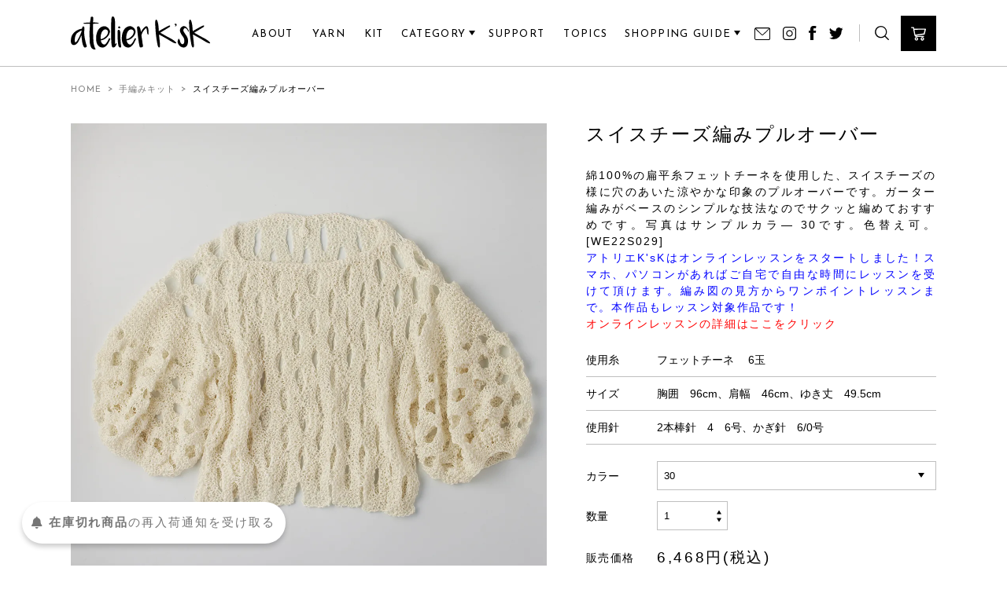

--- FILE ---
content_type: text/html; charset=EUC-JP
request_url: https://atelier-ksk.net/?pid=168362878
body_size: 9234
content:
<!DOCTYPE html PUBLIC "-//W3C//DTD XHTML 1.0 Transitional//EN" "http://www.w3.org/TR/xhtml1/DTD/xhtml1-transitional.dtd">
<html xmlns:og="http://ogp.me/ns#" xmlns:fb="http://www.facebook.com/2008/fbml" xmlns:mixi="http://mixi-platform.com/ns#" xmlns="http://www.w3.org/1999/xhtml" xml:lang="ja" lang="ja" dir="ltr">
<head>
<meta http-equiv="content-type" content="text/html; charset=euc-jp" />
<meta http-equiv="X-UA-Compatible" content="IE=edge,chrome=1" />
<title>スイスチーズ編みプルオーバー - atelier K&#039;sk Online Store</title>
<meta name="Keywords" content="スイスチーズ編みプルオーバー,アトリエ ケイズケイ,atelier-ksk,K&#039;sK,ニット,ニットデザイン,編み物,編み物教室,アトリエ,レース編み,ハンドメイド,毛糸,編み針,書籍,手作り,岡本啓子,ニットデザイナー,ニット教室,神戸,ケイズケイ,ケイズケイ　オンラインショップ,ケイズケイ　ウェブショップ," />
<meta name="Description" content="アトリエK&#039;sKオンラインショップはニットデザイナー岡本啓子が主宰する編み物教室で使用される糸、針、書籍、オリジナルニット商品などを販売しています。" />
<meta name="Author" content="" />
<meta name="Copyright" content="atelier K&#039;sk" />
<meta http-equiv="content-style-type" content="text/css" />
<meta http-equiv="content-script-type" content="text/javascript" />
<link rel="stylesheet" href="https://atelier-ksk.net/css/framework/colormekit.css" type="text/css" />
<link rel="stylesheet" href="https://atelier-ksk.net/css/framework/colormekit-responsive.css" type="text/css" />
<link rel="stylesheet" href="https://img07.shop-pro.jp/PA01262/861/css/12/index.css?cmsp_timestamp=20250327192151" type="text/css" />

<link rel="alternate" type="application/rss+xml" title="rss" href="https://atelier-ksk.net/?mode=rss" />
<script type="text/javascript" src="//ajax.googleapis.com/ajax/libs/jquery/1.7.2/jquery.min.js" ></script>
<meta property="og:title" content="スイスチーズ編みプルオーバー - atelier K&#039;sk Online Store" />
<meta property="og:description" content="アトリエK&#039;sKオンラインショップはニットデザイナー岡本啓子が主宰する編み物教室で使用される糸、針、書籍、オリジナルニット商品などを販売しています。" />
<meta property="og:url" content="https://atelier-ksk.net?pid=168362878" />
<meta property="og:site_name" content="atelier K'sk Online Store" />
<meta property="og:image" content="https://img07.shop-pro.jp/PA01262/861/product/168362878.jpg?cmsp_timestamp=20220518162535"/>
<meta property="og:type" content="product" />
<meta property="product:price:amount" content="6468" />
<meta property="product:price:currency" content="JPY" />
<meta property="product:product_link" content="https://atelier-ksk.net?pid=168362878" />
<meta name="viewport" content="width=device-width,initial-scale=1.0,maximum-scale=1.0,user-scalable=0">
<link rel="icon" sizes="192x192" href="https://file001.shop-pro.jp/PA01262/861/images/touch-icon/192.png">
<meta name="apple-mobile-web-app-capable" content="yes">
<meta name="apple-mobile-web-app-status-bar-style" content="black">
<meta name="apple-mobile-web-app-title" content="atelier K'sk Online Store">
<link rel="shortcut icon" href="https://file001.shop-pro.jp/PA01262/861/images/touch-icon/favicon.ico">
<link rel="apple-touch-icon" href="https://file001.shop-pro.jp/PA01262/861/images/touch-icon/48.png">
<link rel="apple-touch-icon" sizes="72x72" href="https://file001.shop-pro.jp/PA01262/861/images/touch-icon/72.png">
<link rel="apple-touch-icon" sizes="96x96" href="https://file001.shop-pro.jp/PA01262/861/images/touch-icon/96.png">
<link rel="apple-touch-icon" sizes="144x144" href="https://file001.shop-pro.jp/PA01262/861/images/touch-icon/144.png">
<link rel="apple-touch-icon" sizes="192x192" href="https://file001.shop-pro.jp/PA01262/861/images/touch-icon/192.png">
<meta name="msapplication-TileImage" content="https://file001.shop-pro.jp/PA01262/861/images/touch-icon/144.png">
<meta name="msapplication-TileColor" content="#ffffff">
<meta name="msapplication-tap-highlight" content="no">

<meta property="fb:app_id" content="691625901216864">
<meta property="fb:admins" content="2006494392723443" />
<meta property="og:type" content="blog" />
<meta property="og:locale" content="ja_JP" />

<script async src="https://www.googletagmanager.com/gtag/js?id=UA-127758339-1"></script>
<script>
  window.dataLayer = window.dataLayer || [];
  function gtag(){dataLayer.push(arguments);}
  gtag('js', new Date());

  gtag('config', 'UA-127758339-1');
</script>

<script>
  var Colorme = {"page":"product","shop":{"account_id":"PA01262861","title":"atelier K'sk Online Store"},"basket":{"total_price":0,"items":[]},"customer":{"id":null},"inventory_control":"option","product":{"shop_uid":"PA01262861","id":168362878,"name":"\u30b9\u30a4\u30b9\u30c1\u30fc\u30ba\u7de8\u307f\u30d7\u30eb\u30aa\u30fc\u30d0\u30fc","model_number":"WE22S029","stock_num":13,"sales_price":5880,"sales_price_including_tax":6468,"variants":[{"id":1,"option1_value":"30","option2_value":"","title":"30","model_number":"WE22S029-30","stock_num":5,"option_price":5880,"option_price_including_tax":6468,"option_members_price":5880,"option_members_price_including_tax":6468},{"id":2,"option1_value":"12","option2_value":"","title":"12","model_number":"WE22S029-12","stock_num":3,"option_price":5880,"option_price_including_tax":6468,"option_members_price":5880,"option_members_price_including_tax":6468},{"id":3,"option1_value":"11","option2_value":"","title":"11","model_number":"WE22S029-11","stock_num":2,"option_price":5880,"option_price_including_tax":6468,"option_members_price":5880,"option_members_price_including_tax":6468},{"id":4,"option1_value":"13","option2_value":"","title":"13","model_number":"WE22S029-13","stock_num":3,"option_price":5880,"option_price_including_tax":6468,"option_members_price":5880,"option_members_price_including_tax":6468},{"id":5,"option1_value":"1","option2_value":"","title":"1","model_number":"WE22S029-1","stock_num":0,"option_price":5880,"option_price_including_tax":6468,"option_members_price":5880,"option_members_price_including_tax":6468}],"category":{"id_big":1653421,"id_small":0},"groups":[],"members_price":5880,"members_price_including_tax":6468}};

  (function() {
    function insertScriptTags() {
      var scriptTagDetails = [{"src":"https:\/\/checkout-api.worldshopping.jp\/v1\/script?token=atelier-ksk_net","integrity":null},{"src":"https:\/\/back-in-stock-assets.colorme.app\/widget.js","integrity":null}];
      var entry = document.getElementsByTagName('script')[0];

      scriptTagDetails.forEach(function(tagDetail) {
        var script = document.createElement('script');

        script.type = 'text/javascript';
        script.src = tagDetail.src;
        script.async = true;

        if( tagDetail.integrity ) {
          script.integrity = tagDetail.integrity;
          script.setAttribute('crossorigin', 'anonymous');
        }

        entry.parentNode.insertBefore(script, entry);
      })
    }

    window.addEventListener('load', insertScriptTags, false);
  })();
</script>
</head>
<body>
<meta name="colorme-acc-payload" content="?st=1&pt=10029&ut=168362878&at=PA01262861&v=20251229040855&re=&cn=07f5974fde3a32313a904baf1843428d" width="1" height="1" alt="" /><script>!function(){"use strict";Array.prototype.slice.call(document.getElementsByTagName("script")).filter((function(t){return t.src&&t.src.match(new RegExp("dist/acc-track.js$"))})).forEach((function(t){return document.body.removeChild(t)})),function t(c){var r=arguments.length>1&&void 0!==arguments[1]?arguments[1]:0;if(!(r>=c.length)){var e=document.createElement("script");e.onerror=function(){return t(c,r+1)},e.src="https://"+c[r]+"/dist/acc-track.js?rev=3",document.body.appendChild(e)}}(["acclog001.shop-pro.jp","acclog002.shop-pro.jp"])}();</script><link href="https://fonts.googleapis.com/css?family=Josefin+Sans:400,600" rel="stylesheet">
<link rel="stylesheet" href="https://file001.shop-pro.jp/PA01262/861/css9/style.min.css">

<div id="js-wrapper" class="l-wrapper">

	<header id="js-header" class="l-header">
		<div class="l-header__wrapper">
			<h1 class="l-header__title">
				<a href="./">
					<img src="https://file001.shop-pro.jp/PA01262/861/images/logo.svg" alt="Atelier K'sK">
				</a>
			</h1>
			<nav id="js-globalNav" class="l-globalNav">
				<div class="l-globalNav__wrapper">
					<ul class="l-globalNav__menu">
						<li class="l-globalNav__link">
							<a href="./?mode=f1">
								<span>ABOUT</span>
								<span>アバウト</span>
							</a>
						</li>
						<li class="l-globalNav__link">
							<a href="./?mode=cate&cbid=1651367&csid=0&sort=n">
								<span>YARN</span>
								<span>毛糸</span>
							</a>
						</li>
						<li class="l-globalNav__link">
							<a href="./?mode=cate&cbid=1653421&csid=0&sort=n">
								<span>KIT</span>
								<span>キット</span>
							</a>
						</li>
						<li class="l-globalNav__link dropDown js-dropDown">
							<p>
								<span>CATEGORY</span>
								<span>カテゴリー</span>
							</p>
							<div class="js-submenu l-globalNav__submenu">
								<ul>
									<li><a href="./?mode=srh&sort=n">すべて</a></li>
											              <li>
		                <a href="https://atelier-ksk.net/?mode=cate&cbid=1651367&csid=0&sort=n" class="mega-navi__link">
		                  毛糸
		                </a>
		              </li>
											              <li>
		                <a href="https://atelier-ksk.net/?mode=cate&cbid=1653422&csid=0&sort=n" class="mega-navi__link">
		                  ツール
		                </a>
		              </li>
											              <li>
		                <a href="https://atelier-ksk.net/?mode=cate&cbid=1653421&csid=0&sort=n" class="mega-navi__link">
		                  手編みキット
		                </a>
		              </li>
											              <li>
		                <a href="https://atelier-ksk.net/?mode=cate&cbid=2952673&csid=0&sort=n" class="mega-navi__link">
		                  製品
		                </a>
		              </li>
											              <li>
		                <a href="https://atelier-ksk.net/?mode=cate&cbid=1652110&csid=0&sort=n" class="mega-navi__link">
		                  書籍
		                </a>
		              </li>
											              <li>
		                <a href="https://atelier-ksk.net/?mode=cate&cbid=1730034&csid=0&sort=n" class="mega-navi__link">
		                  その他
		                </a>
		              </li>
																	</ul>
							</div>
						</li>
						<li class="l-globalNav__link">
							<a href="./?mode=f4">
								<span>SUPPORT</span>
								<span>提携教室</span>
							</a>
						</li>
						<li class="l-globalNav__link">
							<a href="./?mode=f3">
								<span>TOPICS</span>
								<span>お知らせ</span>
							</a>
						</li>
						<li class="l-globalNav__link dropDown js-dropDown">
							<p>
								<span>SHOPPING GUIDE</span>
								<span>ショッピングガイド</span>
							</p>
							<div class="js-submenu l-globalNav__submenu w2">
								<ul>
									<li><a href="./?mode=f2&scroll=payment">支払い方法について</a></li>
									<li><a href="./?mode=f2&scroll=delivery">配送・送料について</a></li>
								</ul>
							</div>
						</li>
					</ul>
					<div class="l-globalNav__sns">
						<a href="https://atelier-ksk.shop-pro.jp/customer/inquiries/new" class="l-globalNav__icon mail">
							<img src="https://file001.shop-pro.jp/PA01262/861/images/icon-mail.svg" alt="mail icon">
						</a>
						<a href="https://www.instagram.com/atelierksk/" target="_blank" class="l-globalNav__icon instagram">
							<img src="https://file001.shop-pro.jp/PA01262/861/images/icon-instagram.svg" alt="instagram icon">
						</a>
						<a href="https://www.facebook.com/atelier.ksk" target="_blank" class="l-globalNav__icon facebook">
							<img src="https://file001.shop-pro.jp/PA01262/861/images/icon-facebook.svg" alt="facebook icon">
						</a>
						<a href="https://twitter.com/atelierksk" target="_blank" class="l-globalNav__icon twitter">
							<img src="https://file001.shop-pro.jp/PA01262/861/images/icon-twitter.svg" alt="twitter icon">
						</a>
					</div>
				</div>
			</nav>
			<div class="l-globalTool">
				<div class="l-globalTool__wrapper">
					<ul class="l-globalTool__menu">
						<li id="js-search" class="l-globalTool__icon">
							<span>
								<img src="https://file001.shop-pro.jp/PA01262/861/images/icon-search.svg" alt="search">
							</span>
							<div id="js-searchBox" class="searchBox">
								<form action="https://atelier-ksk.net/" method="GET">
									<div>
										<input type="hidden" name="mode" value="srh" /><input type="hidden" name="sort" value="n" /><input type="hidden" name="field" value="expl" />
										<input type="text" name="keyword" placeholder=" 検索" class="inputbox">
										<input type="image" src="https://file001.shop-pro.jp/PA01262/861/images/icon-search.svg" alt="さがす" class="searchBtn">
									</div>
					      </form>
					    </div>
						</li>
						<li class="l-globalTool__cart">
							<a href="https://atelier-ksk.net/cart/proxy/basket?shop_id=PA01262861&shop_domain=atelier-ksk.net">
								<img src="https://file001.shop-pro.jp/PA01262/861/images/icon-cart.svg" alt="cart">
							</a>
						</li>
					</ul>
				</div>
			</div>
		</div>
	</header>
	<div id="js-globalMenu" class="l-globalMenu">
		<div class="l-globalMenu__wrapper">
			<span></span>
			<span></span>
			<span></span>
		</div>
	</div>


	<main id="js-containers" class="l-containers">

				<div class="l-breadcrumb">
		  <div class="l-breadcrumb__wrapper">
		    <a href="./">HOME</a>
		    		      		      <span class="arrow">
		        &ensp;>&ensp;
		      </span>
		      <a href="?mode=cate&cbid=1653421&csid=0&sort=n">手編みキット</a>
		      		      		      		      <span class="arrow">
		        &ensp;>&ensp;
		      </span>
		      <span class="current">スイスチーズ編みプルオーバー</span>
						  </div>
		</div>
		
		<form name="product_form" method="post" action="https://atelier-ksk.net/cart/proxy/basket/items/add">
<div class="l-item">
  <div class="l-item__wrapper">
    <div class="l-item__image">
      <div class="l-item__slider">
        <div id="js-itemThumbSlider" class="l-item__slider__main">
          <div>
                      <img src="https://img07.shop-pro.jp/PA01262/861/product/168362878.jpg?cmsp_timestamp=20220518162535" alt="スイスチーズ編みプルオーバー" />
                    </div>
                                    <div>
                <img src="https://img07.shop-pro.jp/PA01262/861/product/168362878_o1.jpg?cmsp_timestamp=20220518162535" alt="スイスチーズ編みプルオーバー" />
              </div>
                                                <div>
                <img src="https://img07.shop-pro.jp/PA01262/861/product/168362878_o2.jpg?cmsp_timestamp=20220518162535" alt="スイスチーズ編みプルオーバー" />
              </div>
                                                <div>
                <img src="https://img07.shop-pro.jp/PA01262/861/product/168362878_o3.jpg?cmsp_timestamp=20220518162535" alt="スイスチーズ編みプルオーバー" />
              </div>
                                                <div>
                <img src="https://img07.shop-pro.jp/PA01262/861/product/168362878_o4.jpg?cmsp_timestamp=20220519104924" alt="スイスチーズ編みプルオーバー" />
              </div>
                                                <div>
                <img src="https://img07.shop-pro.jp/PA01262/861/product/168362878_o5.jpg?cmsp_timestamp=20220519104924" alt="スイスチーズ編みプルオーバー" />
              </div>
                                                <div>
                <img src="https://img07.shop-pro.jp/PA01262/861/product/168362878_o6.jpg?cmsp_timestamp=20220519104924" alt="スイスチーズ編みプルオーバー" />
              </div>
                                                <div>
                <img src="https://img07.shop-pro.jp/PA01262/861/product/168362878_o7.jpg?cmsp_timestamp=20220519104924" alt="スイスチーズ編みプルオーバー" />
              </div>
                                                <div>
                <img src="https://img07.shop-pro.jp/PA01262/861/product/168362878_o8.jpg?cmsp_timestamp=20220519104924" alt="スイスチーズ編みプルオーバー" />
              </div>
                                                <div>
                <img src="https://img07.shop-pro.jp/PA01262/861/product/168362878_o9.jpg?cmsp_timestamp=20220610043959" alt="スイスチーズ編みプルオーバー" />
              </div>
                                                <div>
                <img src="https://img07.shop-pro.jp/PA01262/861/product/168362878_o10.jpg?cmsp_timestamp=20220610043959" alt="スイスチーズ編みプルオーバー" />
              </div>
                                                <div>
                <img src="https://img07.shop-pro.jp/PA01262/861/product/168362878_o11.jpg?cmsp_timestamp=20220610043959" alt="スイスチーズ編みプルオーバー" />
              </div>
                                                <div>
                <img src="https://img07.shop-pro.jp/PA01262/861/product/168362878_o12.jpg?cmsp_timestamp=20220610043959" alt="スイスチーズ編みプルオーバー" />
              </div>
                                                <div>
                <img src="https://img07.shop-pro.jp/PA01262/861/product/168362878_o13.jpg?cmsp_timestamp=20220610043959" alt="スイスチーズ編みプルオーバー" />
              </div>
                                                <div>
                <img src="https://img07.shop-pro.jp/PA01262/861/product/168362878_o14.jpg?cmsp_timestamp=20220610043959" alt="スイスチーズ編みプルオーバー" />
              </div>
                                                                                                                                                                                                                                                                                                                                                                                                                                                                                                                                                                                                                                                                                                                                                                                                                                </div>
        <div id="js-bxpager" class="l-item__slider__thumb">
          <a data-slide-index="0" href="">
                      <img src="https://img07.shop-pro.jp/PA01262/861/product/168362878.jpg?cmsp_timestamp=20220518162535" alt="スイスチーズ編みプルオーバー" />
                    </a>
                                    <a data-slide-index="1" href="">
                <img src="https://img07.shop-pro.jp/PA01262/861/product/168362878_o1.jpg?cmsp_timestamp=20220518162535" />
              </a>
                                                <a data-slide-index="2" href="">
                <img src="https://img07.shop-pro.jp/PA01262/861/product/168362878_o2.jpg?cmsp_timestamp=20220518162535" />
              </a>
                                                <a data-slide-index="3" href="">
                <img src="https://img07.shop-pro.jp/PA01262/861/product/168362878_o3.jpg?cmsp_timestamp=20220518162535" />
              </a>
                                                <a data-slide-index="4" href="">
                <img src="https://img07.shop-pro.jp/PA01262/861/product/168362878_o4.jpg?cmsp_timestamp=20220519104924" />
              </a>
                                                <a data-slide-index="5" href="">
                <img src="https://img07.shop-pro.jp/PA01262/861/product/168362878_o5.jpg?cmsp_timestamp=20220519104924" />
              </a>
                                                <a data-slide-index="6" href="">
                <img src="https://img07.shop-pro.jp/PA01262/861/product/168362878_o6.jpg?cmsp_timestamp=20220519104924" />
              </a>
                                                <a data-slide-index="7" href="">
                <img src="https://img07.shop-pro.jp/PA01262/861/product/168362878_o7.jpg?cmsp_timestamp=20220519104924" />
              </a>
                                                <a data-slide-index="8" href="">
                <img src="https://img07.shop-pro.jp/PA01262/861/product/168362878_o8.jpg?cmsp_timestamp=20220519104924" />
              </a>
                                                <a data-slide-index="9" href="">
                <img src="https://img07.shop-pro.jp/PA01262/861/product/168362878_o9.jpg?cmsp_timestamp=20220610043959" />
              </a>
                                                <a data-slide-index="10" href="">
                <img src="https://img07.shop-pro.jp/PA01262/861/product/168362878_o10.jpg?cmsp_timestamp=20220610043959" />
              </a>
                                                <a data-slide-index="11" href="">
                <img src="https://img07.shop-pro.jp/PA01262/861/product/168362878_o11.jpg?cmsp_timestamp=20220610043959" />
              </a>
                                                <a data-slide-index="12" href="">
                <img src="https://img07.shop-pro.jp/PA01262/861/product/168362878_o12.jpg?cmsp_timestamp=20220610043959" />
              </a>
                                                <a data-slide-index="13" href="">
                <img src="https://img07.shop-pro.jp/PA01262/861/product/168362878_o13.jpg?cmsp_timestamp=20220610043959" />
              </a>
                                                <a data-slide-index="14" href="">
                <img src="https://img07.shop-pro.jp/PA01262/861/product/168362878_o14.jpg?cmsp_timestamp=20220610043959" />
              </a>
                                                                                                                                                                                                                                                                                                                                                                                                                                                                                                                                                                                                                                                                                                                                                                                                                                </div>
      </div>
    </div>
    <div class="l-item__description">
      <h2 class="l-item__title">
        スイスチーズ編みプルオーバー
      </h2>
      <div class="l-item__explain">
綿100%の扁平糸フェットチーネを使用した、スイスチーズの様に穴のあいた涼やかな印象のプルオーバーです。ガーター編みがベースのシンプルな技法なのでサクッと編めておすすめです。写真はサンプルカラ― 30です。色替え可。[WE22S029]<div><span style="color:#0000FF">アトリエK'sKはオンラインレッスンをスタートしました！スマホ、パソコンがあればご自宅で自由な時間にレッスンを受けて頂けます。編み図の見方からワンポイントレッスンまで。本作品もレッスン対象作品です！</span></div>
<a href="https://reserva.be/atelierksk"><span style="color:#FF0000">オンラインレッスンの詳細はここをクリック</span></a>
      </div>
      <div class="l-item__size l-item__table">
        <div>使用糸</div>
        <div>フェットチーネ 　6玉</div>
      </div>
      <div class="l-item__material l-item__table">
        <div>サイズ</div>
        <div> 胸囲　96cm、肩幅　46cm、ゆき丈　49.5cm </div>
      </div>
 <div class="l-item__material l-item__table">
        <div>使用針</div>
        <div>2本棒針　4　6号、かぎ針　6/0号</div>
      </div>
                                              <div class="prduct-option">
              <div>カラー</div>
              <div class="prduct-option__select">
                                  <select id="js-option1" name="option1" class="js-selectOption">
                                      <option value="80065799,0" data-value="6,468円(税込)">
                                                                                                                                                                        30
                                                                                            </option>
                                      <option value="80065799,1" data-value="6,468円(税込)">
                                                                                                                          12
                                                                                            </option>
                                      <option value="80065799,2" data-value="6,468円(税込)">
                                                                                                                          11
                                                                                            </option>
                                      <option value="80065799,3" data-value="6,468円(税込)">
                                                                                                                          13
                                                                                            </option>
                                      <option value="80065799,4" data-value="6,468円(税込)">
                                                                    1 / 在庫なし
                                                                  </option>
                                    </select>
                              </div>
            </div>
                                    <div class="l-item__quantity l-item__table">
        <div>数量</div>
        <div>
          <div class="cp_ipselect cp_sl03 select-quantity">
            <select name="product_num">
                                            <option value="1">1</option>
                              <option value="2">2</option>
                              <option value="3">3</option>
                              <option value="4">4</option>
                              <option value="5">5</option>
                          </select>
          </div>
        </div>
      </div>
            <div class="l-item__value l-item__table">
        <div>販売価格</div>
        <div id="js-chengeValu">6,468円(税込)</div>
      </div>
      <div class="l-item__link">
        <a href="https://atelier-ksk.shop-pro.jp/customer/products/168362878/inquiries/new">この商品について問い合わせる</a><br class="dpc">
        <a href="./?mode=f2&scroll=delivery">配送方法 ・ 送料について</a>
        <a href="./?mode=f2&scroll=payment">お支払い方法について</a>
      </div>
      <div class="l-item__btn btn btn-cart">
                  <button type="submit">
            <span>カートに入れる</span>
          </button>
                <p class="stock_error hide"></p>
      </div>
    </div>
  </div>
</div>
<input type="hidden" name="user_hash" value="3eba170fe35f3d445983ef337d7fd464"><input type="hidden" name="members_hash" value="3eba170fe35f3d445983ef337d7fd464"><input type="hidden" name="shop_id" value="PA01262861"><input type="hidden" name="product_id" value="168362878"><input type="hidden" name="members_id" value=""><input type="hidden" name="back_url" value="https://atelier-ksk.net/?pid=168362878"><input type="hidden" name="needs_basket_token" value="1"><input type="hidden" name="reference_token" value="52ca139ae11644398927b8ad4370d627"><input type="hidden" name="shop_domain" value="atelier-ksk.net">
</form>

<script>
$(function(){
  $(".js-selectOption").on("change",function(){
    var newValue = $('.js-selectOption option:selected').data('value')
    $("#js-chengeValu").text(newValue);
  });
});
</script>	</main>

	<footer class="l-footer">
	  <div class="l-footer__wrapper">
	    <div class="l-footer__top">
	      <div class="l-footer__left">
	        <a href="./" class="l-footer__logo">
	          <img src="https://file001.shop-pro.jp/PA01262/861/images/logo.svg" alt="Atelier K'sK">
	        </a>
	        <div class="l-footer__sns">
	          <a href="https://www.instagram.com/atelierksk/" target="_blank" class="instagram">
	            <img src="https://file001.shop-pro.jp/PA01262/861/images/icon-instagram.svg" alt="instagram icon">
	          </a>
	          <a href="https://www.facebook.com/atelier.ksk" target="_blank" class="facebook">
	            <img src="https://file001.shop-pro.jp/PA01262/861/images/icon-facebook.svg" alt="facebook icon">
	          </a>
						<a href="https://twitter.com/atelierksk" target="_blank" class="twitter">
	            <img src="https://file001.shop-pro.jp/PA01262/861/images/icon-twitter.svg" alt="twitter icon">
	          </a>
	        </div>
	      </div>
	      <div class="l-footer__right">
	        <ul class="l-footer__sitemap">
	          <li>CATEGORY</li>
												<li>・<a href="https://atelier-ksk.net/?mode=cate&cbid=1651367&csid=0&sort=n" class="mega-navi__link">毛糸</a>
						</li>
												<li>・<a href="https://atelier-ksk.net/?mode=cate&cbid=1653422&csid=0&sort=n" class="mega-navi__link">ツール</a>
						</li>
												<li>・<a href="https://atelier-ksk.net/?mode=cate&cbid=1653421&csid=0&sort=n" class="mega-navi__link">手編みキット</a>
						</li>
												<li>・<a href="https://atelier-ksk.net/?mode=cate&cbid=2952673&csid=0&sort=n" class="mega-navi__link">製品</a>
						</li>
												<li>・<a href="https://atelier-ksk.net/?mode=cate&cbid=1652110&csid=0&sort=n" class="mega-navi__link">書籍</a>
						</li>
												<li>・<a href="https://atelier-ksk.net/?mode=cate&cbid=1730034&csid=0&sort=n" class="mega-navi__link">その他</a>
						</li>
							        </ul>
	        <ul class="l-footer__sitemap">
	          <li>SHOPPING GUIDE</li>
	          <li>・<a href="./?mode=f2&scroll=payment">支払い方法について</a></li>
	          <li>・<a href="./?mode=f2&scroll=delivery">配送・送料について</a></li>
	          <li>・<a href="https://atelier-ksk.net/?mode=login&shop_back_url=https%3A%2F%2Fatelier-ksk.net%2F">ログイン</a></li>
	        </ul>
	      </div>
	    </div>
	    <div class="l-footer__border"></div>
	    <div class="l-footer__bottom">
	      <div class="l-footer__copyright">&#169;atelier K’sK All rights reserved.</div>
	      <div class="l-footer__link">
	        <a href="https://atelier-ksk.net/?mode=sk">特定商取引法に基づく表記</a>
	        <span>|</span>
	        <a href="https://atelier-ksk.net/?mode=privacy">プライバシーポリシー</a>
	        <span>|</span>
	        <a href="https://atelier-ksk.shop-pro.jp/customer/inquiries/new">お問い合わせ</a>
	      </div>
	    </div>
	  </div>
	</footer>

</div>

<script type="text/javascript">
	$.noConflict();
</script>
<script src="https://ajax.googleapis.com/ajax/libs/jquery/3.1.1/jquery.min.js"></script>
<script type="text/javascript" src="https://file001.shop-pro.jp/PA01262/861/js/plugins.js?201912"></script>
<script type="text/javascript" src="https://file001.shop-pro.jp/PA01262/861/js/scripts.js?201912"></script>
<script>
$(function(){
	for(var i = 0; i < document.styleSheets.length; i++) {
		var styleSheetPath = document.styleSheets[i].href;
		if ( styleSheetPath.match(/colormekit.css/)) {
			document.styleSheets[i].disabled = true;
		}
	}
});
</script><link rel="stylesheet" href="css/amazon-pay-buy-now.css?20251224">

<div id="amazon-pay-buy-now-modal" class="amazon-pay-buy-now-modal-layout amazon_pay_buy_now_modal cart_modal__close amazonpay">
  <div class="amazon-pay-buy-now-modal-layout__container not_bubbling">
    <label class="cart_modal__close amazon-pay-buy-now-modal-layout__close-icon"></label>
    <p class="amazon-pay-buy-now-modal-layout__heading">
      こちらの商品が<br class="sp-br">カートに入りました
    </p>
    <div class="amazon-pay-buy-now-item">
              <div class="amazon-pay-buy-now-item__image"><img src="https://img07.shop-pro.jp/PA01262/861/product/168362878.jpg?cmsp_timestamp=20220518162535" alt="スイスチーズ編みプルオーバー" /></div>
            <p class="amazon-pay-buy-now-item__name">スイスチーズ編みプルオーバー</p>
    </div>
    <div class="amazon-pay-buy-now-modal-layout__action">
      <a class="amazon-pay-buy-now-button" href="/cart/">かごの中身を見る</a>
      <div class="amazon-pay-buy-now-button-unit">
        <p class="amazon-pay-buy-now-button-unit__text">または、今すぐ購入</p>
        <div id="AmazonPayButton"></div>
      </div>
      <p class="cart_modal__close amazon-pay-buy-now-text-link">ショッピングを続ける</p>
    </div>
  </div>
</div>

<div id="amazon-pay-buy-now-error-modal" class="amazon-pay-buy-now-modal-layout amazon_pay_buy_now_error_modal cart_in_error__close">
  <div class="amazon-pay-buy-now-modal-layout__container not_bubbling">
    <label class="cart_in_error__close amazon-pay-buy-now-modal-layout__close-icon"></label>
    <p class="amazon_pay_buy_now_error_message cart_in_error_modal__heading"></p>
    <div class="amazon-pay-buy-now-modal-layout__action">
      <button class="cart_in_error__close amazon-pay-buy-now-button">ショッピングを続ける</button>
    </div>
  </div>
</div>

<div id="amazon-pay-buy-now-processing-modal" class="amazon-pay-buy-now-modal-layout amazon_pay_buy_now_processing_modal">
  <div class="amazon-pay-buy-now-modal-layout__container not_bubbling">
    <div class="amazon-pay-buy-now-processing">
      <div class="amazon-pay-buy-now-processing__icon">
        <div class="in-circular-progress-indicator" role="progressbar"></div>
      </div>
      <p class="amazon-pay-buy-now-processing__heading">
        Amazon Payで決済中です。
      </p>
      <p class="amazon-pay-buy-now-processing__body">
        そのままお待ちください。<br>決済が完了すると、自動で画面が切り替わります。
      </p>
    </div>
  </div>
</div>

<script src="https://static-fe.payments-amazon.com/checkout.js" charset="utf-8"></script>
<script type="text/javascript" charset="utf-8">
  let prefecture = null;
  let deliveryId = null;

  const openColomreAmazonPayBuyNowProcessingModal = () => {
    const modal = document.querySelector('#amazon-pay-buy-now-modal')
    modal.style.visibility = 'hidden';
    modal.querySelectorAll('*').forEach(el => el.style.visibility = 'hidden');

    const processingModal = document.querySelector('#amazon-pay-buy-now-processing-modal')
    processingModal.style.visibility = "visible";
    processingModal.querySelectorAll('*').forEach(el => el.style.visibility = "visible");
  }

  const closeColomreAmazonPayBuyNowProcessingModal = () => {
    const modal = document.querySelector('#amazon-pay-buy-now-modal')
    modal.style.visibility = 'visible';
    modal.querySelectorAll('*').forEach(el => el.style.visibility = 'visible');

    const processingModal = document.querySelector('#amazon-pay-buy-now-processing-modal')
    processingModal.style.visibility = "hidden";
    processingModal.querySelectorAll('*').forEach(el => el.style.visibility = "hidden");
  }

  amazon.Pay.renderJSButton('#AmazonPayButton', {
    merchantId: 'A1KXWZ4V0BGRBL',
    ledgerCurrency: 'JPY',
        checkoutLanguage: 'ja_JP',
    productType: 'PayAndShip',
    placement: 'Cart',
    buttonColor: 'Gold',
    checkoutSessionConfig: {
      storeId: 'amzn1.application-oa2-client.38f35273beb04c1f8b407e8054e6d811',
      scopes: ["name", "email", "phoneNumber", "billingAddress"],
      paymentDetails: {
        paymentIntent: "AuthorizeWithCapture",
        canHandlePendingAuthorization: false
      },
      platformId: "A1RPRQMW5V5B38",
      deliverySpecifications: {
        addressRestrictions: {
          type: "Allowed",
          restrictions: {
            JP: {
              statesOrRegions: ["北海道","青森県","岩手県","宮城県","秋田県","山形県","福島県","茨城県","栃木県","群馬県","埼玉県","千葉県","東京都","神奈川県","新潟県","富山県","石川県","福井県","山梨県","長野県","岐阜県","静岡県","愛知県","三重県","滋賀県","京都府","大阪府","兵庫県","奈良県","和歌山県","鳥取県","島根県","岡山県","広島県","山口県","徳島県","香川県","愛媛県","高知県","福岡県","佐賀県","長崎県","熊本県","大分県","宮崎県","鹿児島県","沖縄県"]
            }
          }
        }
      }
    },
    onInitCheckout: async function (event) {
      prefecture = event.shippingAddress.stateOrRegion;

      openColomreAmazonPayBuyNowProcessingModal();

      try {
        const response = await fetch(
          "/cart/api/public/basket/amazon_pay_buy_now/checkout_sessions",
          {
            method: "POST",
            headers: {
              "Content-type": "application/json"
                          },
            body: JSON.stringify({
              shop_id: 'PA01262861',
              type: "onInitCheckout",
              prefecture: prefecture,
              shipping_address: event.shippingAddress,
              buyer: event.buyer,
              billing_address: event.billingAddress
            })
          }
        );

        if (!response.ok) {
          closeColomreAmazonPayBuyNowProcessingModal();

          const errorResponse = await response.body();
          const errorType = errorResponse.error_type

          return {
            "status": "error",
            "reasonCode": errorType
          }
        }

        const result = await response.json();
        return result;
      } catch (_e) {
        closeColomreAmazonPayBuyNowProcessingModal();

        return {
          status: "error",
          reasonCode: "unknownError",
        }
      }
    },
    onShippingAddressSelection: async function (event) {
      try {
        const response = await fetch(
          "/cart/api/public/basket/amazon_pay_buy_now/checkout_sessions",
          {
            method: "POST",
            headers: {
              "Content-type": "application/json"
                            },
            body: JSON.stringify({
              shop_id: 'PA01262861',
              type: "onShippingAddressSelection",
              prefecture: event.shippingAddress.stateOrRegion,
              shipping_address: event.shippingAddress
            })
          }
        );

        if (!response.ok) {
          closeColomreAmazonPayBuyNowProcessingModal();

          return {
            "status": "error",
            "reasonCode": "shippingAddressInvalid"
          }
        }

        const result = await response.json();
        return result;
      } catch (_e) {
        closeColomreAmazonPayBuyNowProcessingModal();

        return {
          status: "error",
          reasonCode: "unknownError",
        }
      }
    },
    onDeliveryOptionSelection: async function (event) {
      deliveryId = event.deliveryOptions.id

      try {
        const response = await fetch(
          "/cart/api/public/basket/amazon_pay_buy_now/checkout_sessions",
          {
            method: "POST",
            headers: {
              "Content-type": "application/json"
                            },
            body: JSON.stringify({
              shop_id: 'PA01262861',
              type: "onDeliveryOptionSelection",
              delivery_id: event.deliveryOptions.id,
              prefecture: prefecture
            })
          }
        );

        if (!response.ok) {
          closeColomreAmazonPayBuyNowProcessingModal();

          return {
            "status": "error",
            "reasonCode": "deliveryOptionInvalid"
          }
        }

        const result = await response.json();

        return result;
      } catch (_e) {
        closeColomreAmazonPayBuyNowProcessingModal();

        return {
          status: "error",
          reasonCode: "unknownError",
        }
      }
    },
    onCompleteCheckout: async function (event) {
      const form = document.querySelector('form[name="amazon_pay_buy_now_checkout_form"]')

      form.querySelectorAll('input').forEach(input => {
        if (input.name === 'shop_id') {
          input.value = 'PA01262861';
        }
        if (input.name === 'checkout_session_id') {
          input.value = event.amazonCheckoutSessionId;
        }
      });

      if (event.deliveryOptions && event.deliveryOptions.dateTimeWindow) {
        event.deliveryOptions.dateTimeWindow.forEach((d, i) => {
          const typeInput = document.createElement('input');
          typeInput.name = "delivery_options[][type]";
          typeInput.value = d.type;
          form.append(typeInput)

          const valueInput = document.createElement('input')
          valueInput.name = "delivery_options[][value]";
          valueInput.value = d.value;
          form.append(valueInput)
        })
      }

      form.submit();
    },
    onCancel: function (event) {
      closeColomreAmazonPayBuyNowProcessingModal();
    }
  });
</script>

<form name="amazon_pay_buy_now_checkout_form" method="POST" action="/cart/api/public/basket/amazon_pay_buy_now/checkout">
  <input type="hidden" name="shop_id" value="" />
  <input type="hidden" name="checkout_session_id" value="" />
</form><script type="text/javascript" src="https://atelier-ksk.net/js/cart.js" ></script>
<script type="text/javascript" src="https://atelier-ksk.net/js/async_cart_in.js" ></script>
<script type="text/javascript" src="https://atelier-ksk.net/js/product_stock.js" ></script>
<script type="text/javascript" src="https://atelier-ksk.net/js/js.cookie.js" ></script>
<script type="text/javascript" src="https://atelier-ksk.net/js/favorite_button.js" ></script>
</body></html>

--- FILE ---
content_type: text/css
request_url: https://img07.shop-pro.jp/PA01262/861/css/12/index.css?cmsp_timestamp=20250327192151
body_size: -93
content:
.l-supportList__box a{
    word-break: break-all;
}

--- FILE ---
content_type: text/css
request_url: https://file001.shop-pro.jp/PA01262/861/css9/style.min.css
body_size: 7178
content:
html,body,div,span,applet,object,iframe,h1,h2,h3,h4,h5,h6,p,blockquote,pre,a,abbr,acronym,address,big,cite,code,del,dfn,em,img,ins,kbd,q,s,samp,small,strike,strong,sub,sup,tt,var,b,u,i,center,dl,dt,dd,ol,ul,li,fieldset,form,label,legend,table,caption,tbody,tfoot,thead,tr,th,td,article,aside,canvas,details,embed,figure,figcaption,footer,header,hgroup,menu,nav,output,ruby,section,summary,time,mark,audio,video{margin:0;padding:0;border:0;font-size:100%;font:inherit;vertical-align:baseline}article,aside,details,figcaption,figure,footer,header,hgroup,menu,nav,section{display:block}body{line-height:1}ol,ul{list-style:none}blockquote,q{quotes:none}blockquote:before,blockquote:after,q:before,q:after{content:'';content:none}table{border-collapse:collapse;border-spacing:0}@font-face{font-family:"Yu Gothic";src:local("Yu Gothic Medium");font-weight:100}@font-face{font-family:"Yu Gothic";src:local("Yu Gothic Medium");font-weight:200}@font-face{font-family:"Yu Gothic";src:local("Yu Gothic Medium");font-weight:300}@font-face{font-family:"Yu Gothic";src:local("Yu Gothic Medium");font-weight:400}@font-face{font-family:"Yu Gothic";src:local("Yu Gothic Bold");font-weight:bold}@font-face{font-family:"Helvetica Neue";src:local("Helvetica Neue Regular");font-weight:100}@font-face{font-family:"Helvetica Neue";src:local("Helvetica Neue Regular");font-weight:200}@font-face{font-family:"SourceHanCodeJP-Regular";src:local("SourceHanCodeJP-Regular")}@font-face{font-family:"Myrica M";src:local("Myrica M")}@font-face{font-family:"MyricaM M";src:local("MyricaM M")}@font-face{font-family:"Ricty Diminished Discord";src:local("Ricty Diminished Discord")}@font-face{font-family:"Migu 1M";src:local("Migu 1M")}@font-face{font-family:"Rounded M+ 1m regular";src:local("Rounded M+ 1m regular")}@font-face{font-family:"Rounded Mgen+ 1m regular";src:local("Rounded Mgen+ 1m regular")}@font-face{font-family:"VL ゴシック";src:local("VL ゴシック")}.btn{cursor:pointer;display:block;margin:auto}.btn-pagelink{text-align:center;width:150px;height:42px;line-height:38px;border:2px solid #000;font-size:13px}.btn-cart{display:flex;align-items:center;justify-content:center;text-align:center;width:100%;background-color:#999999;height:56px}.btn-cart button,.btn-cart input{display:block;padding-left:36px;background-size:24px 22px;background-image:url(../images/icon-cart-white.svg);background-position:left 47%;background-repeat:no-repeat;color:#fff;font-size:15px;letter-spacing:.14em}@media screen and (min-width: 768px){.btn-cart{transition-property:background-color;transition-duration:.2s;transition-timing-function:cubic-bezier(0.455, 0.03, 0.515, 0.955)}.btn-cart:hover{background-color:#000}}@media screen and (min-width: 768px){.btn-cart{height:70px}}svg{display:block}a{color:#000;text-decoration:none}.c-title{text-align:center}.c-title span{display:block}.c-title span:nth-of-type(1){font-size:22px;font-family:"Josefin Sans",sans-serif;font-weight:600}.c-title span:nth-of-type(2){font-size:12px;line-height:14px}@media screen and (min-width: 768px){.c-title span:nth-of-type(1){font-size:27px;line-height:35px}.c-title span:nth-of-type(2){font-size:16px}}.l-footer{width:100%;background-color:#F2F2F2;padding:42px 0 0}.l-footer a,.l-footer img,.l-footer span{display:block}.l-footer__left{display:flex;justify-content:space-between}.l-footer__logo{margin-bottom:28px}.l-footer__logo img{width:auto;height:35px}.l-footer__sns{display:flex;margin-top:15px}.l-footer__sns a{margin:0 0 0 15px}.l-footer__sns img{width:auto;height:19px}.l-footer__sns .instagram img{padding:2px 0 0 0}.l-footer__sns .twitter img{padding:2px 0 1px}.l-footer__right{display:flex;margin-bottom:28px}.l-footer__sitemap{margin-right:30px;font-size:13px}.l-footer__sitemap li:first-child{letter-spacing:.1em;font-family:"Josefin Sans",sans-serif;font-weight:600}.l-footer__sitemap a{display:inline-block}.l-footer__border{width:100%;height:1px;background-color:#BFBFBF}.l-footer__bottom{display:flex;flex-direction:column-reverse;font-size:11px;text-align:center}.l-footer__copyright{font-family:"Josefin Sans",sans-serif;letter-spacing:.05em;padding:7px 0 42px}.l-footer__link{display:flex;justify-content:center;letter-spacing:0;padding-top:28px}.l-footer__link span{margin:0 5px}@media screen and (min-width: 768px){.l-footer__top{display:flex;justify-content:space-between}.l-footer__left{display:block}.l-footer__logo{margin-bottom:inherit}.l-footer__sns{margin-top:21px}.l-footer__sns a{margin:0 15px 0 0}.l-footer__right{margin-bottom:42px}.l-footer__sitemap{margin:0 0 0 30px}.l-footer__bottom{flex-direction:row;justify-content:space-between;font-size:13px;text-align:left;padding:0}.l-footer__copyright{padding:14px 0}.l-footer__link{justify-content:flex-end;padding:14px 0;letter-spacing:.14em}.l-footer__link span{margin:0 10px}}.l-header{position:fixed;top:0;left:0;z-index:100;width:100%;background-color:#fff}.l-header__wrapper{position:relative;display:flex;justify-content:flex-end;align-items:center}.l-header__title{position:relative;z-index:10;margin:auto auto auto 0;padding:14px 0}.l-header__title a,.l-header__title img{display:block}.l-header__title img{width:auto;height:28px}.l-globalNav{display:none;position:fixed;top:0;left:0;background-color:rgba(255,255,255,0.95);width:100%;height:100%;padding-top:35%}.l-globalNav a,.l-globalNav span{display:inline-block}.l-globalNav p{display:inline-block}.l-globalNav__wrapper{text-align:center;overflow:scroll;height:calc(100vh - 196px);-webkit-overflow-scrolling:touch}.l-globalNav__link{position:relative;padding:7px 0}.l-globalNav__link:first-child{margin-left:0}.l-globalNav__link.dropDown p{padding:0 12px 0 5px}.l-globalNav__link.dropDown p:after{content:'';display:block;position:absolute;top:50%;right:0;transform:translateY(-50%);width:0;height:0;margin:0 auto 0 5px;border:4px solid transparent;border-top:6px solid #000}.l-globalNav__link a,.l-globalNav__link p{cursor:pointer;position:relative;padding:0 7px}.l-globalNav__link a span:first-child,.l-globalNav__link p span:first-child{opacity:1;font-family:"Josefin Sans",sans-serif;font-size:15px;letter-spacing:.1em}.l-globalNav__link a span:last-child,.l-globalNav__link p span:last-child{display:none}.l-globalNav__submenu{display:none;width:130px;margin:auto auto 14px}.l-globalNav__submenu.w2{width:160px;margin:auto}.l-globalNav__submenu ul{background-color:#fff;border:1px solid #000;text-align:center}.l-globalNav__submenu a{width:100%;height:40px;padding:7px;font-size:12px;line-height:24px;letter-spacing:.16em;border:1px solid #000}.l-globalNav__sns{display:flex;align-items:center;justify-content:center;padding:21px 0 112px 0}.l-globalNav__sns a,.l-globalNav__sns img{display:block}.l-globalNav__icon{margin:auto 8px}.l-globalNav__icon img{width:auto;height:17px}.l-globalNav__icon.mail img{padding-top:1px}.l-globalNav__icon.facebook{padding-bottom:1px}.l-globalNav__icon.facebook img{height:18px}.l-globalNav__icon.twitter img{height:15px}.l-globalTool{margin-right:36px}.l-globalTool a,.l-globalTool span,.l-globalTool img{display:block}.l-globalTool .searchBox{display:none;position:fixed;top:44px;right:0;z-index:1;width:100%;padding:82px 0 56px;background-color:rgba(255,255,255,0.9)}.l-globalTool .searchBox div{display:flex;background-color:#fff;border:2px solid #000;width:262px;margin:auto}.l-globalTool .searchBox .inputbox{width:220px;height:38px;line-height:38px;padding:7px 14px}.l-globalTool .searchBox .inputbox::placeholder{line-height:38px;color:gray;font-size:12px;letter-spacing:.16em;transition-property:color;transition-duration:.2s}.l-globalTool .searchBox .inputbox:focus::placeholder{color:rgba(128,128,128,0.3)}.l-globalTool .searchBox .searchBtn{width:38px;height:38px;padding:12px}.l-globalTool__wrapper{display:flex;position:relative}.l-globalTool__menu{display:flex;flex-direction:row-reverse}.l-globalTool__icon{margin:7px 0 7px 17px;padding:7px 0}.l-globalTool__icon span{cursor:pointer}.l-globalTool__icon #js-search{cursor:pointer}.l-globalTool__icon img{width:auto;height:18px}.l-globalTool__cart{margin:14px 0}.l-globalTool__cart img{width:auto;height:18px}.l-globalMenu{position:fixed;top:0;right:0;z-index:110;cursor:pointer}.l-globalMenu__wrapper{width:52px;height:56px;background-color:#fff;position:relative}.l-globalMenu span{display:inline-block;position:absolute;left:15px;width:17px;height:2px;background-color:#000;border-radius:1px;transition-property:transform, opacity;transition-duration:.4s;transition-timing-function:cubic-bezier(0.215, 0.61, 0.355, 1)}.l-globalMenu span:nth-child(1){top:20px}.l-globalMenu span:nth-child(2){top:27px}.l-globalMenu span:nth-child(3){top:34px}.l-globalMenu.active span:nth-child(1){transform:rotate(45deg) translate(5px, 5px)}.l-globalMenu.active span:nth-child(2){opacity:0}.l-globalMenu.active span:nth-child(3){transform:rotate(-45deg) translate(5px, -5px)}@media screen and (min-width: 1100px){.l-header__title{padding:21px 0 21px}.l-header__title img{height:42px}.l-globalNav{position:relative;top:inherit;left:inherit;display:block;padding:0}.l-globalNav a,.l-globalNav span{display:block}.l-globalNav p{display:block}.l-globalNav__wrapper{display:flex;justify-content:flex-end;height:inherit;text-align:left;overflow:visible}.l-globalNav__menu{display:flex}.l-globalNav__link{margin-left:10px;padding:5px 0 2px}.l-globalNav__link a span,.l-globalNav__link p span{transition-property:opacity;transition-duration:.2s;transition-timing-function:cubic-bezier(0.455, 0.03, 0.515, 0.955)}.l-globalNav__link a span:first-child,.l-globalNav__link p span:first-child{font-size:13px}.l-globalNav__link a span:last-child,.l-globalNav__link p span:last-child{display:block;width:100%;opacity:0;position:absolute;top:50%;left:50%;padding-bottom:4px;text-align:center;transform:translate(-50%, -50%);font-size:12px;letter-spacing:.16em}.l-globalNav__link a:hover span:first-child,.l-globalNav__link p:hover span:first-child{opacity:0}.l-globalNav__link a:hover span:last-child,.l-globalNav__link p:hover span:last-child{opacity:1}.l-globalNav__link a.active span:first-child,.l-globalNav__link p.active span:first-child{opacity:0}.l-globalNav__link a.active span:last-child,.l-globalNav__link p.active span:last-child{opacity:1}.l-globalNav__submenu{position:absolute;top:14px;left:50%;margin:0 0 0 -65px;z-index:1;padding-top:35px;cursor:pointer}.l-globalNav__submenu.w2{margin:0 0 0 -80px}.l-globalNav__sns{padding:0 0 0 10px;justify-content:flex-start}.l-globalNav__icon{margin:0px 0 1px 15px img;margin-height:17px}.l-globalTool{position:relative;margin:0 0 0 12px;padding-left:20px;flex-shrink:0}.l-globalTool:before{content:'';position:absolute;top:12px;left:0;height:calc(100% - 24px);width:1px;background-color:#BFBFBF}.l-globalTool .searchBox{position:absolute;top:55px;width:inherit;padding:0;background-color:inherit}.l-globalTool .searchBox div{width:inherit;margin:0}.l-globalTool__menu{flex-direction:row;align-items:center}.l-globalTool__icon{margin:7px 0 7px 15px}.l-globalTool__icon:first-child{margin-left:0}.l-globalTool__cart{margin:0 0 0 15px}.l-globalTool__cart a{width:45px;height:45px;border:2px solid #000;background-color:#000;background-image:url(../images/icon-cart-white.svg);background-position:center;background-repeat:no-repeat;background-size:19px 20px}.l-globalTool__cart img{display:none}.l-globalMenu{display:none}}@media screen and (max-device-width: 820px) and (orientation: landscape){.l-globalNav{padding-top:10%}.l-globalNav__wrapper{height:calc(100vh - 140px)}}html{font-family:"Yu Gothic",YuGothic,"Helvetica Neue",Verdana,Meiryo,"M+ 1p",sans-serif;line-height:28px;-ms-text-size-adjust:100%;-webkit-text-size-adjust:100%;font-size:13px;overflow-y:scroll;-ms-font-feature-settings:inherit}@media all and (-ms-high-contrast: none){html{font-family:Verdana,Meiryo,sans-serif}}body{-webkit-font-smoothing:auto;text-rendering:auto;color:#000;letter-spacing:.14em;background-color:#fff;-webkit-font-feature-settings:"palt" 1;font-feature-settings:"palt" 1;-ms-font-feature-settings:inherit;line-height:28px}*{box-sizing:border-box}.l-loading{position:fixed;top:0;left:0;z-index:210}.l-loading__wrapper{width:100vw;height:100vh;background-color:#fff;display:flex;justify-content:center;align-items:center}.l-loading img{display:block;width:auto;height:49px;opacity:0;transition-duration:0.6s;transition-delay:0.3s}.l-loading img.active{opacity:1;transition-property:opacity;transition-duration:0.3s;transition-timing-function:cubic-bezier(0.455, 0.03, 0.515, 0.955)}.frontpage .l-loading img{transition-duration:0.7s}.frontpage .l-loading img.active{transition-duration:1.5s}.frontpage .l-containers{padding-top:0}.l-wrapper{width:100%;min-height:100vh;background-size:cover;position:relative;overflow:hidden}.l-containers{display:block;padding-top:56px;margin-bottom:70px}.l-containers.pt0{padding-top:0}.l-breadcrumb{border-top:1px solid #BFBFBF;margin-bottom:28px}.l-breadcrumb__wrapper{display:flex;padding-top:14px !important}.l-breadcrumb a,.l-breadcrumb span{display:block;color:gray;padding-top:2px;font-size:11px;font-family:"Josefin Sans",sans-serif;letter-spacing:.1em}.l-breadcrumb a.current,.l-breadcrumb span.current{color:#000}.l-breadcrumb .arrow{line-height:25px}.l-itemList{margin-bottom:70px}.l-itemList a,.l-itemList span,.l-itemList img{display:block}.l-itemList__title{margin-bottom:28px}.l-itemList__slider{display:flex;flex-wrap:wrap;margin:0 -10px}.l-itemList__slider li{width:50%;padding:0 10px;margin-bottom:21px}.l-itemList__categolyList{margin-bottom:42px}.l-itemList__categolyList ul{display:flex;justify-content:center}.l-itemList__categolyList li{padding:0 10px;border-left:1px solid #BFBFBF}.l-itemList__categolyList li:last-child{border-right:1px solid #BFBFBF}.l-itemList__categolyList li>*{display:block;font-size:12px;letter-spacing:.05em;line-height:21px;color:gray}.l-itemList__categolyList li.current *{color:#000}.l-itemList__pager{padding-top:42px}.l-itemList__pager ul{display:flex;justify-content:center;align-items:center}.l-itemList__pager li{margin:0 10px}.l-itemList__pager li:first-child{margin-right:20px}.l-itemList__pager li:last-child{margin-left:20px}.l-itemList__pager li>*{padding:0 5px;display:block;font-size:16px;line-height:21px;color:gray}.l-itemList__pager li.current *{color:#000}.l-itemList__all{display:flex;flex-wrap:wrap;margin:0 -10px}.l-itemList__all li{width:50%;padding:0 10px;margin-bottom:21px}.l-itemList__image{margin-bottom:7px}.l-itemList__image img{width:100%;height:auto}.l-itemList__name{overflow:hidden;height:21px;letter-spacing:0;line-height:21px}.l-itemList__value{color:gray;line-height:14px}.l-itemList__btn{margin-top:14px}.bx-wrapper{position:relative;padding:0;*zoom:1;-ms-touch-action:pan-y;touch-action:pan-y}.bxslider{margin:0;padding:0}ul.bxslider{list-style:none}.bx-viewport{height:0;-webkit-transform:translatez(0)}.bx-wrapper .bx-pager{text-align:center;position:absolute;bottom:0;left:15px}.bx-wrapper .bx-pager.bx-default-pager a{border:1px solid #000;text-indent:-9999px;display:block;width:10px;height:10px;margin:0 5px;outline:0;-moz-border-radius:5px;-webkit-border-radius:5px;border-radius:5px}.bx-wrapper .bx-pager.bx-default-pager a:hover,.bx-wrapper .bx-pager.bx-default-pager a.active{background:#000}.bx-wrapper .bx-pager-item,.bx-wrapper .bx-controls-auto .bx-controls-auto-item{display:inline-block;vertical-align:bottom;*zoom:1;*display:inline}.bx-wrapper .bx-pager-item{font-size:0;line-height:0}.bx-wrapper .bx-prev{left:-28px;background:url("../images/icon-arrow-l.svg") no-repeat center}.bx-wrapper .bx-prev:hover{background-position:40% 50%}.bx-wrapper .bx-next{right:-28px;background:url("../images/icon-arrow-r.svg") no-repeat center}.bx-wrapper .bx-next:hover{background-position:60% 50%}.bx-wrapper .bx-controls-direction a{position:absolute;top:calc(50% - 51px);width:56px;height:56px;outline:0;z-index:10;background-size:8px 11px;background-position:50% 50%;background-color:#fff;border:2px solid #000;transition-property:background-position;transition-duration:.2s;transition-timing-function:cubic-bezier(0.455, 0.03, 0.515, 0.955)}.bx-wrapper .bx-controls-direction a.disabled{display:none}@media screen and (min-width: 768px){html{font-size:14px}.l-loading img{height:63px}.l-containers{margin-bottom:126px}.bx-wrapper .bx-pager{top:-30px;left:50%;transform:translateX(-50%)}.bx-wrapper .bx-pager.bx-default-pager a{border:1px solid #fff}.bx-wrapper .bx-controls-direction a{background-size:9px 14px}.bx-wrapper .bx-pager.bx-default-pager a:hover,.bx-wrapper .bx-pager.bx-default-pager a.active,.bx-wrapper .bx-pager.bx-default-pager a:focus{background:#fff}.l-itemList{margin-bottom:112px}.l-itemList__categolyList li{padding:0 15px}.l-itemList__categolyList li>*{font-size:13px;letter-spacing:.14em}.l-itemList__categolyList li *{transition-property:color;transition-duration:0.2s;transition-timing-function:cubic-bezier(0.455, 0.03, 0.515, 0.955)}.l-itemList__categolyList li *:hover{color:#000}.l-itemList__pager li:first-child img,.l-itemList__pager li:last-child img{transition-property:transform;transition-duration:0.2s;transition-timing-function:cubic-bezier(0.455, 0.03, 0.515, 0.955)}.l-itemList__pager li:first-child:hover img{transform:translateX(-5px)}.l-itemList__pager li:last-child:hover img{transform:translateX(5px)}.l-itemList__pager li *{transition-property:color;transition-duration:0.2s;transition-timing-function:cubic-bezier(0.455, 0.03, 0.515, 0.955)}.l-itemList__pager li *:hover{color:#000}.l-itemList__all li{width:25%;padding:0 10px;margin-bottom:35px}.l-itemList__slider{display:block;flex-wrap:wrap;margin:inherit}.l-itemList__slider li{width:inherit;padding:0;margin-bottom:0}.l-itemList__image{margin-bottom:14px}.l-itemList__name{line-height:28px;height:28px}.l-itemList__value{line-height:21px}.l-itemList__btn{margin-top:42px}.l-breadcrumb a,.l-breadcrumb span{transition-property:color;transition-duration:0.2s;transition-timing-function:cubic-bezier(0.455, 0.03, 0.515, 0.955)}.l-breadcrumb a:hover,.l-breadcrumb span:hover{color:#000}}.mar_t_50{text-align:center;margin:84px 0}@media screen and (min-width: 1100px){.l-containers{padding-top:84px}}@media screen and (max-device-width: 820px) and (orientation: landscape){.l-itemList{margin-bottom:70px}.l-itemList__title{margin-bottom:28px}.l-itemList__slider{display:flex;flex-wrap:wrap;margin:0 -10px}.l-itemList__slider li{width:50%;padding:0 10px;margin-bottom:21px}.l-itemList__slider a,.l-itemList__slider span,.l-itemList__slider img{display:block}.l-itemList__image{margin-bottom:7px}.l-itemList__image img{width:100%;height:auto}.l-itemList__name{overflow:hidden;height:21px;letter-spacing:0;line-height:21px}.l-itemList__value{color:gray;line-height:14px}.l-itemList__btn{margin-top:14px}}.l-tophero{margin-bottom:70px;padding-top:56px}.l-tophero .bx-controls{position:absolute;left:50%;bottom:-21px;transform:translateX(-50%);z-index:90}.l-tophero .bx-controls-direction{position:relative;background-color:#fff;border:2px solid #000;display:flex;justify-content:space-between;margin:auto 0 auto auto;width:84px;height:42px}.l-tophero .bx-controls-direction:after{content:'';display:block;position:absolute;top:12px;left:50%;width:1px;height:14px;background-color:#000}.l-tophero .bx-wrapper .bx-prev{left:inherit}.l-tophero .bx-wrapper .bx-next{right:inherit}.l-tophero .bx-wrapper .bx-controls-direction a{position:relative;top:inherit;margin-top:0;width:38px;height:38px;border:0}.l-tophero__wrapper{width:100%;height:66.66vw;position:relative}.l-tophero__bg{width:100%;height:66.66vw}.l-tophero__bg__img{display:block;width:100%;height:66.66vw;background-position:center;background-repeat:no-repeat;background-size:cover}.l-tophero__scroll{display:none}.l-banner{margin-bottom:56px}.l-banner:last-child{margin-bottom:0}.l-banner__wrapper{position:relative}.l-banner__card{text-align:center}.l-banner__icon{margin-bottom:14px}.l-banner__icon svg,.l-banner__icon img{display:block;margin:auto;width:auto;height:35px}.l-banner__icon svg .st0{fill:#fff}.l-banner__title{margin-bottom:14px}.l-banner__text{margin-bottom:21px}.l-banner__btn{position:relative;z-index:10}.l-banner__image{width:100%;height:auto;margin-top:-28px}.l-banner__bg{width:80%;height:595px;background-size:cover;background-position:center;position:absolute;top:50%;right:-70px;transform:translateY(-50%)}.l-information__wrapper{width:100%;padding:0 20px}.l-information__topics,.l-information__social{max-width:440px;width:100%;margin:0 auto}.l-information__topics{padding-bottom:63px}.l-information__title{margin-bottom:28px}.l-information__topic{margin-bottom:21px}.l-information__date{font-family:"Josefin Sans",sans-serif;font-size:13px;letter-spacing:.05em;line-height:21px}.l-information__text a{border-bottom:1px solid #000}.l-information__social a{display:block}.l-information__socialLink{width:100%;height:70px;margin-bottom:21px;font-size:15px;font-family:"Josefin Sans",sans-serif;font-weight:600;letter-spacing:.05em;line-height:70px;border:2px solid #000;text-align:center;background-repeat:no-repeat}.l-information__socialLink:last-child{margin-bottom:0}.l-information__socialLink.facebook{background-size:10px 18px;background-image:url(../images/icon-facebook.svg);background-position:40px 50%}.l-information__socialLink.instagram{background-size:17px 17px;background-image:url(../images/icon-instagram.svg);background-position:37px 50%}.l-information__socialLink.mail{background-size:20px 16px;background-image:url(../images/icon-mail.svg);background-position:36px 50%}.l-information__socialLink.twitter{background-size:20px 16px;background-image:url(../images/icon-twitter.svg);background-position:35px 50%}@media screen and (min-width: 768px){.l-tophero{margin-bottom:140px;padding-top:56px}.l-tophero .bx-controls{bottom:-28px}.l-tophero .bx-controls-direction{width:112px;height:56px}.l-tophero .bx-controls-direction:after{top:19px}.l-tophero .bx-wrapper .bx-controls-direction a{width:52px;height:52px}.l-tophero__wrapper{height:calc(100vh - 56px)}.l-tophero__bg{height:calc(100vh - 147px)}.l-tophero__bg li{height:100%}.l-tophero__bg__img{height:100%}.l-tophero__scroll{display:block;position:absolute;bottom:0;left:50%;z-index:20;transform:translateX(-50%);font-size:13px;font-family:"Josefin Sans",sans-serif;letter-spacing:.12em;cursor:default}.l-tophero__scroll__bar{position:relative;width:1px;height:42px;margin:auto;background-color:#000}.l-tophero__scroll__pointer{width:7px;height:7px;position:absolute;top:-4px;left:-3px;animation-name:moveScrollPointer;animation-duration:1.8s;animation-timing-function:cubic-bezier(0.455, 0.03, 0.515, 0.955);animation-iteration-count:infinite}.l-tophero__scroll__pointer:before{content:'';opacity:0;display:block;width:7px;height:7px;border-radius:50%;background-color:#000;animation-name:moveScrollPointerIn;animation-duration:1.8s;animation-timing-function:cubic-bezier(0.455, 0.03, 0.515, 0.955);animation-iteration-count:infinite}@keyframes moveScrollPointer{0%{transform:translate3d(0, 0, 0)}100%{transform:translate3d(0, 35px, 0)}}@keyframes moveScrollPointerIn{0%{opacity:0}35%{opacity:1}65%{opacity:1}100%{opacity:0}}.l-banner{margin-bottom:217px}.l-banner.right .l-banner__card{margin:auto 0 auto auto  !important}.l-banner.right .l-banner__bg{right:inherit;left:-70px}.l-banner.right .l-banner__icon svg,.l-banner.right .l-banner__icon img{height:42px}.l-banner__wrapper{width:100%;max-width:1140px;margin:auto;padding:0 20px}.l-banner__card{position:relative;z-index:10;width:427px !important;height:427px;background-color:#fff;border:2px solid #000;margin:auto auto auto 0 !important;padding:70px 35px 0 !important}.l-banner__icon svg,.l-banner__icon img{height:49px}.l-banner__title{margin-bottom:28px}.l-information{width:100%;max-width:1140px;padding:0 20px;margin:auto}.l-information__wrapper{position:relative;display:flex;justify-content:space-between;padding:49px 10px;border:2px solid #000}.l-information__topics,.l-information__social{padding:21px 30px}.l-information__topics{padding-bottom:0}.l-information__title{margin-bottom:42px}.l-information__text{height:28px;overflow:hidden}.l-information__bar{position:absolute;top:49px;left:50%;width:1px;height:calc(100% - 98px);background-color:gray}.l-information__socialLink{transition-property:background-color, color;transition-duration:.2s;transition-timing-function:cubic-bezier(0.455, 0.03, 0.515, 0.955);background-color:#fff;color:#000}.l-information__socialLink:hover{background-color:#000;color:#fff}.l-information__socialLink:hover.facebook{background-image:url(../images/icon-facebook-white.svg)}.l-information__socialLink:hover.instagram{background-image:url(../images/icon-instagram-white.svg)}.l-information__socialLink:hover.mail{background-image:url(../images/icon-mail-white.svg)}.l-information__socialLink:hover.twitter{background-image:url(../images/icon-twitter-white.svg)}}@media screen and (min-width: 1024px){.l-tophero{padding-top:84px}.l-tophero__wrapper{height:calc(100vh - 84px)}.l-tophero__bg{height:calc(100vh - 168px)}.l-tophero__bg li{height:100%}.l-information__wrapper{padding:49px 40px}}@media screen and (max-device-width: 820px) and (orientation: landscape){.l-tophero__wrapper{height:66.66vw}.l-tophero__bg{height:calc(66.66vw - 56px)}.l-tophero__bg li{height:calc(66.66vw - 56px)}.l-tophero__scroll{display:none}}.l-item__image{width:100%;margin-bottom:28px}.l-item__slider a,.l-item__slider img{display:block}.l-item__slider__main img{width:100%;height:auto}.l-item__slider__thumb{display:flex;flex-wrap:wrap;margin-top:10px;margin-right:-10px}.l-item__slider__thumb a{width:calc(20% - 10px);margin:0 10px 10px 0}.l-item__slider__thumb .active{opacity:0.6}.l-item__slider__thumb img{width:100%;height:auto}.l-item__description{width:100%}.l-item__title{font-size:24px;margin-bottom:14px}.l-item__explain{margin-bottom:14px;line-height:21px;text-align:justify}.l-item__table{display:flex;align-items:center;padding:7px 0 7px;border-bottom:1px solid #BFBFBF;letter-spacing:0}.l-item__table div:first-child{width:90px}.l-item__value{border-bottom:1px solid #000;padding:0 0 7px 0;margin-top:14px;margin-bottom:14px}.l-item__value div:first-child{letter-spacing:.1em}.l-item__value div:last-child{font-size:19px;letter-spacing:.14em}.l-item__link{letter-spacing:0;padding:14px 0 28px;line-height:21px}.l-item__link a{display:inline-block;font-size:13px}.l-item__link a:nth-of-type(2){margin-right:10px}.l-item__link a:before{content:'';display:inline-block;width:0;height:0;padding:0;border-left:5px solid #000;border-top:3px solid transparent;border-bottom:3px solid transparent;margin:0 5px 3px 0}.l-item__quantity{border-bottom:0}.l-item__quantity .select-quantity{overflow:hidden;width:100%;position:relative;width:70px}.l-item__quantity .select-quantity:before{position:absolute;top:calc(50% + 5px);transform:translateY(-50%);right:8px;z-index:10;width:0;height:0;padding:0;content:'';border-left:3px solid transparent;border-right:3px solid transparent;border-top:5px solid #000;pointer-events:none}.l-item__quantity .select-quantity:after{position:absolute;top:calc(50% - 5px);transform:translateY(-50%);right:8px;z-index:10;width:0;height:0;padding:0;content:'';border-left:3px solid transparent;border-right:3px solid transparent;border-bottom:5px solid #000;pointer-events:none}.l-item__quantity .select-quantity select{padding:10px 38px 10px 8px;color:#000;width:100%;padding-right:1em;cursor:pointer;text-indent:0.01px;text-overflow:ellipsis;border:none;outline:none;background:transparent;background-image:none;box-shadow:none;-webkit-appearance:none;appearance:none;position:relative;border-radius:0;border:1px solid #BFBFBF;background:#fff}.l-item__quantity .select-quantity select::-ms-expand{display:none}.l-item .prduct-option{display:flex;align-items:center;letter-spacing:0;padding:21px 0 7px}.l-item .prduct-option div:first-child{width:90px;flex-shrink:0}.l-item .prduct-option div:last-child{flex-shrink:1}.l-item .prduct-option__select{overflow:hidden;width:100%;position:relative}.l-item .prduct-option__select:before{position:absolute;top:calc(50% - 1px);transform:translateY(-50%);right:15px;z-index:10;width:0;height:0;padding:0;content:'';border-left:4px solid transparent;border-right:4px solid transparent;border-top:6px solid #000;pointer-events:none}.l-item .prduct-option__select select{padding:10px 38px 10px 8px;color:#000;width:100%;padding-right:1em;cursor:pointer;text-indent:0.01px;text-overflow:ellipsis;border:none;outline:none;background:transparent;background-image:none;box-shadow:none;-webkit-appearance:none;appearance:none;position:relative;border-radius:0;border:1px solid #BFBFBF;background:#fff}.l-item .prduct-option__select select::-ms-expand{display:none}.l-about__title,.l-guide__title,.l-terms__title,.l-privacy__title,.l-topics__title{margin-bottom:35px}.l-about__topImage{width:100%;height:66.66vw;padding:0 20px;margin-bottom:42px;background-image:url(../images/about-image1.jpg);background-position:center;background-repeat:no-repeat;background-size:cover}.l-about__concept{margin-bottom:56px;padding:0 20px;font-size:16px;text-align:center}.l-about__concept p{margin-bottom:7px}.l-about__concept p:last-child{margin-bottom:inherit}.l-about__subtitle{padding-left:15px;font-size:15px;margin-bottom:14px;line-height:21px;border-left:2px solid #000}.l-profile{margin-bottom:56px}.l-profile__title,.l-atelier__title{margin-bottom:21px}.l-profile__image,.l-atelier__topImage{width:100%;height:calc( ( 100vw - 40px ) / 3 * 2);margin-bottom:28px;background-image:url(../images/profile-image.jpg);background-position:center;background-repeat:no-repeat;background-size:cover}.l-profile__name{display:flex;align-items:flex-end;margin-bottom:28px}.l-profile__name span{display:block;letter-spacing:.1em}.l-profile__name span:nth-of-type(1){font-size:20px}.l-profile__name span:nth-of-type(2){margin:0 0 2px 5px;font-size:12px;font-family:"Josefin Sans",sans-serif;font-weight:600;line-height:1em}.l-profile__card{width:100%;margin-bottom:21px}.l-profile__card .mb-sp{margin-bottom:21px}.l-profile__text{line-height:25px;text-align:justify}.l-atelier .l-about__subtitle{font-size:16px}.l-atelier .mt{margin-top:42px}.l-atelier__topImage{background-image:url(../images/atelier-image0.jpg)}.l-atelier__topImage.bottom{margin-bottom:14px;background-image:url(../images/atelier-image00.jpg)}.l-atelier__text{letter-spacing:.1em}.l-atelier__information{padding-top:35px}.l-atelier__places{display:flex;flex-wrap:wrap}.l-atelier__places>div{width:100%;margin-bottom:21px}.l-atelier__places>div:last-child{margin-bottom:inherit}.l-atelier__places.patern>div{margin-bottom:14px}.l-atelier__image{display:block;width:100%;height:auto;margin-bottom:14px}.l-atelier__name{font-size:15px;letter-spacing:.1em}.l-guide__section{margin-bottom:42px}.l-guide__subtitle{font-size:17px;margin-bottom:21px}.l-guide__description{width:100%}.l-guide__description>div{margin-bottom:28px}.l-guide__description>div:last-child{margin-bottom:inherit}.l-guide__heading{padding-left:15px;margin-bottom:14px;background-color:gray;color:#fff;font-size:15px;line-height:35px}.l-guide__text p{margin-bottom:14px}.l-guide__text p:last-child{margin-bottom:0}.l-guide__text p span{font-size:15px;font-weight:bold}.l-terms__line{padding-bottom:21px;margin-bottom:28px;line-height:21px;border-bottom:1px solid #BFBFBF}.l-terms__heading{padding-left:15px;margin-bottom:14px;font-size:15px;font-weight:bold;border-left:2px solid #000}.l-terms__text{text-align:justify}.l-privacy__line{padding-bottom:28px;margin-bottom:35px;line-height:21px;border-bottom:1px solid #BFBFBF}.l-privacy__line.top{padding-bottom:0;margin-bottom:28px;border-bottom:0}.l-privacy__line:last-child{padding-bottom:0;margin-bottom:0;border-bottom:0}.l-privacy__heading{padding-left:15px;margin-bottom:14px;font-size:15px;font-weight:bold;border-left:2px solid #000}.l-privacy__text{text-align:justify}.l-topics__line{display:flex;margin-bottom:14px}.l-topics__date{flex-shrink:0;width:110px;font-family:"Josefin Sans",sans-serif;font-size:13px;letter-spacing:.05em}.l-topics__text a{border-bottom:1px solid #000}.l-support__logo{padding:28px 0}.l-support__logo__img{display:block;width:auto;height:98px;margin:auto}.l-support__title{text-align:center;font-size:18px;margin-bottom:14px}.l-support__concept{text-align:center;padding:0 20px 56px}.l-supportList__box{margin:0 0 42px}@media screen and (min-width: 768px){.l-item__wrapper{display:flex;justify-content:space-between}.l-item__image{width:55%;margin-bottom:0}.l-item__slider__thumb a{width:calc(14.28% - 10px)}.l-item__description{width:45%;padding-left:30px}.l-item__value{padding:14px 0 7px 0;margin-top:0}.l-about__title,.l-guide__title,.l-terms__title,.l-privacy__title,.l-topics__title{margin-bottom:42px}.l-about__topImage{height:60vh;max-height:588px;margin-bottom:70px}.l-about__concept{margin-bottom:84px;padding:0;font-size:20px;line-height:42px}.l-about__concept p{margin-bottom:0}.l-about__subtitle{font-size:16px}.l-profile{margin-bottom:98px}.l-profile__title,.l-atelier__title{margin-bottom:35px}.l-profile__image,.l-atelier__topImage{height:399px;margin-bottom:35px}.l-profile__name span:nth-of-type(1){font-size:25px}.l-profile__column{display:flex}.l-profile__card{width:50%;padding:0 20px 0 0;margin-bottom:inherit}.l-profile__card:last-child{padding:0 0 0 20px}.l-profile__card.pl0{padding-left:0}.l-profile__card .mb{margin-bottom:21px}.l-profile__card .mb-sp{margin-bottom:21px}.l-atelier .l-about__subtitle{font-size:18px}.l-atelier .pt{padding-top:21px}.l-atelier__topImage.bottom{margin-bottom:28px}.l-atelier__information{padding-top:42px}.l-atelier__places>div{width:50%;padding:0 20px 0 0;margin-bottom:inherit}.l-atelier__places>div:nth-child(even){padding:0 0 0 20px}.l-atelier__places.patern>div{margin-bottom:21px}.l-atelier__name{font-size:16px}.l-support__logo__img{height:112px}.l-support__title{font-size:20px}.l-support__concept{padding:0 20px 84px}.l-supportList__wrap{display:flex;flex-wrap:wrap;margin:0 -10px}.l-supportList__box{width:calc(33.33% - 20px);margin:0 10px 56px}}@media screen and (min-width: 1024px){.l-item__description{padding-left:50px}.l-item__title{margin-bottom:28px}.l-item__explain{margin-bottom:14px}.l-guide__section{display:flex;margin-bottom:70px}.l-guide__subtitle{width:300px;margin-bottom:0;flex-shrink:0;font-size:19px}.l-terms__line{display:flex;padding-bottom:28px;margin-bottom:28px}.l-terms__heading{width:270px;flex-shrink:0;margin-bottom:0}.l-privacy__line{padding-bottom:35px;margin-bottom:42px}.l-privacy__line.top{margin-bottom:56px}}.clearfix:after{content:"";display:block;clear:both}.dsp{display:block}@media screen and (min-width: 768px){.dsp{display:none}}.dpc{display:none}@media screen and (min-width: 768px){.dpc{display:block}}.touchdevice .l-topHero__bg{width:100%;height:23rem}.touchdevice .l-topHero__movie{width:100%;height:auto}button,input,select,textarea{margin:0;padding:0;background:none;border:none;border-radius:0;outline:none;-webkit-appearance:none;-moz-appearance:none;appearance:none}.l-footer__top,.l-footer__bottom,.l-header__wrapper,.l-breadcrumb__wrapper,.l-itemList__wrapper,.l-tophero .bx-controls,.l-banner__card,.l-item__wrapper,.l-profile,.l-atelier,.l-supportList{width:100%;max-width:1140px;margin-left:auto;margin-right:auto;padding:0 20px}.l-guide__wrapper,.l-terms__wrapper,.l-privacy__wrapper,.l-topics__wrapper{width:100%;max-width:1000px;margin-left:auto;margin-right:auto;padding:0 20px}@media screen and (min-width: 768px){.l-footer a,.l-header__title a,.l-globalNav__icon,.l-globalTool__icon span,.l-globalTool__icon>.account,.l-globalTool__cart a,.l-itemList__slider li,.l-itemList__all li,.l-information__text a,.l-item__slider__thumb a,.l-topics__text a,[data-u-hover="opacity"]{transition:opacity 0.2s cubic-bezier(0.455, 0.03, 0.515, 0.955);opacity:1}.l-footer a:hover,.l-header__title a:hover,.l-globalNav__icon:hover,.l-globalTool__icon span:hover,.l-globalTool__icon>.account:hover,.l-globalTool__cart a:hover,.l-itemList__slider li:hover,.l-itemList__all li:hover,.l-information__text a:hover,.l-item__slider__thumb a:hover,.l-topics__text a:hover,:hover[data-u-hover="opacity"]{opacity:0.6}}@media screen and (min-width: 768px){.btn-pagelink,.l-globalNav__submenu a,.l-information__social a{transition-property:background-color, color;transition-duration:.2s;transition-timing-function:cubic-bezier(0.455, 0.03, 0.515, 0.955);background-color:#fff;color:#000}.btn-pagelink:hover,.l-globalNav__submenu a:hover,.l-information__social a:hover{background-color:#000;color:#fff}}[data-u-hover="opacity"]{cursor:pointer}.js-fadeIn{opacity:0;transform:translateY(28px);transition-property:transform, opacity;transition-duration:1.2s;transition-timing-function:cubic-bezier(0.445, 0.05, 0.55, 0.95)}.js-fadeIn.active{opacity:1;transform:translateY(0)}.js-slideUpIn{opacity:0;transform:translateY(-45%);transition-property:transform, opacity;transition-duration:1.2s;transition-timing-function:cubic-bezier(0.445, 0.05, 0.55, 0.95)}.js-slideUpIn.active{opacity:1;transform:translateY(-50%)}.js-slideDownIn{opacity:0;transform:translateY(-56px);transition-property:transform, opacity;transition-duration:1.2s;transition-timing-function:cubic-bezier(0.445, 0.05, 0.55, 0.95);transition-delay:0.3s ,0}.js-slideDownIn.active{opacity:1;transform:translateY(0)}.js-slideDownIn.active .l-banner__icon .yarn{animation-name:yarnAnimation;animation-duration:4s;animation-timing-function:cubic-bezier(0.455, 0.03, 0.515, 0.955);animation-delay:1.3s;animation-iteration-count:infinite}.js-slideDownIn.active .l-banner__icon .kit{animation-name:kitAnimation;animation-duration:4s;animation-timing-function:cubic-bezier(0.455, 0.03, 0.515, 0.955);animation-delay:1.3s;animation-iteration-count:infinite}@keyframes yarnAnimation{0%{transform:rotate(0deg)}50%{transform:rotate(360deg)}100%{transform:rotate(360deg)}}@keyframes kitAnimation{0%{transform:rotate3d(0, 1, 0, 0)}50%{transform:rotate3d(0, 1, 0, 180deg)}100%{transform:rotate3d(0, 1, 0, 180deg)}}

/*# sourceMappingURL=style.min.css.map */

--- FILE ---
content_type: image/svg+xml
request_url: https://file001.shop-pro.jp/PA01262/861/images/icon-mail.svg
body_size: 680
content:
<?xml version="1.0" encoding="utf-8"?>
<!-- Generator: Adobe Illustrator 22.1.0, SVG Export Plug-In . SVG Version: 6.00 Build 0)  -->
<svg version="1.1" id="レイヤー_1" xmlns="http://www.w3.org/2000/svg" xmlns:xlink="http://www.w3.org/1999/xlink" x="0px"
	 y="0px" viewBox="0 0 20.2 16.2" style="enable-background:new 0 0 20.2 16.2;" xml:space="preserve">
<title>アセット 2</title>
<path d="M18.4,0.1H1.9c-1,0.1-1.8,0.9-1.8,2v12.1c0,1,0.7,1.9,1.8,2h16.5c1-0.1,1.8-0.9,1.7-1.9V2.1C20.2,1.1,19.4,0.2,18.4,0.1z
	 M10.8,8.8c-0.4,0.3-0.9,0.3-1.3,0L1.7,1.2c0,0,0.1,0,0.2,0h16.5c0,0,0,0,0,0c0.1,0,0.1,0,0.2,0L10.8,8.8z M19.1,14.2
	c0,0.4-0.3,0.8-0.7,0.9c0,0-0.1,0-0.1,0H1.9c0,0,0,0,0,0c-0.4,0-0.8-0.4-0.8-0.8c0,0,0-0.1,0-0.1V2.1c0,0,0,0,0-0.1l7.7,7.5
	c0.7,0.7,1.9,0.7,2.6,0L19.1,2c0,0,0,0,0,0.1L19.1,14.2L19.1,14.2z"/>
</svg>


--- FILE ---
content_type: image/svg+xml
request_url: https://file001.shop-pro.jp/PA01262/861/images/icon-facebook.svg
body_size: 251
content:
<svg xmlns="http://www.w3.org/2000/svg" viewBox="0 0 8.27 16"><title>アセット 3</title><g id="レイヤー_2" data-name="レイヤー 2"><g id="レイヤー_2-2" data-name="レイヤー 2"><path d="M5.1,3.42c0-.64.61-.87,1.3-.87a6.38,6.38,0,0,1,1.43.2L8.27.3A11.76,11.76,0,0,0,5.1,0,3.26,3.26,0,0,0,2.34,1.2a4.09,4.09,0,0,0-.57,2.48V5.29H0V7.68H1.77V16H5.1V7.68H7.73l.19-2.39H5.1Z"/></g></g></svg>

--- FILE ---
content_type: image/svg+xml
request_url: https://file001.shop-pro.jp/PA01262/861/images/icon-twitter.svg
body_size: 477
content:
<svg xmlns="http://www.w3.org/2000/svg" viewBox="0 0 18.82 15.3"><g id="レイヤー_2" data-name="レイヤー 2"><g id="レイヤー_1-2" data-name="レイヤー 1"><path d="M18.82,1.81a7.47,7.47,0,0,1-2.21.61A3.88,3.88,0,0,0,18.3.28a7.65,7.65,0,0,1-2.45.94A3.86,3.86,0,0,0,9.17,3.86a3.6,3.6,0,0,0,.1.88,11,11,0,0,1-8-4,3.86,3.86,0,0,0,1.2,5.15A3.81,3.81,0,0,1,.76,5.38v0A3.87,3.87,0,0,0,3.85,9.22a4.17,4.17,0,0,1-1,.13,3.54,3.54,0,0,1-.73-.07A3.86,3.86,0,0,0,5.72,12a7.73,7.73,0,0,1-4.8,1.66A7,7,0,0,1,0,13.56,10.9,10.9,0,0,0,5.92,15.3a10.92,10.92,0,0,0,11-11c0-.17,0-.33,0-.5A7.78,7.78,0,0,0,18.82,1.81Z"/></g></g></svg>

--- FILE ---
content_type: image/svg+xml
request_url: https://file001.shop-pro.jp/PA01262/861/images/icon-cart-white.svg
body_size: 888
content:
<?xml version="1.0" encoding="utf-8"?>
<!-- Generator: Adobe Illustrator 22.1.0, SVG Export Plug-In . SVG Version: 6.00 Build 0)  -->
<svg version="1.1" id="レイヤー_1" xmlns="http://www.w3.org/2000/svg" xmlns:xlink="http://www.w3.org/1999/xlink" x="0px"
	 y="0px" viewBox="0 0 19.4 17.8" style="enable-background:new 0 0 19.4 17.8;" xml:space="preserve">
<style type="text/css">
	.st0{fill:#FFFFFF;}
</style>
<title>アセット 6</title>
<path class="st0" d="M19.4,2.8c-0.1-0.3-0.4-0.5-0.8-0.5H4.2L4,1.2l0-0.1C3.8,1,3.8,0.7,3.8,0.7c0-0.2-0.2-0.3-0.3-0.4
	c0,0-0.1,0-0.1-0.1L3.3,0.1H0.5L0,0.6v0.3L0,1c0.2,0.3,0.6,0.5,0.9,0.5h1.7c0.1,0.2,0.1,0.4,0.1,0.6l0.4,2.1C3.2,4.6,3.2,5,3.3,5.4
	c0.1,0.5,0.2,0.9,0.3,1.3C3.7,7.4,3.8,8,4,8.7c0,0.2,0.1,0.4,0.1,0.6C4.2,9.5,4.3,9.8,4.3,10c0,0.4,0.1,0.9,0.2,1.1
	c0.3,0.7,0.6,1.1,1.1,1.4c0.3,0.3,0.8,0.6,1.5,0.6h9.3c0.4,0,0.6-0.2,0.6-0.6c0-0.6-0.2-0.8-0.8-0.8H7.2c-0.2,0-0.5-0.1-0.7-0.2
	l3.5-0.6c0.3,0,0.6,0,0.9-0.1l1.2-0.2l1.2-0.1l1.3-0.2l1.2-0.1l1.3-0.2l0.1,0c0,0,0.1,0,0.1,0c0.1,0,0.4-0.1,0.5-0.4l0,0l0-0.2
	l1.4-5.7h0.2V3L19.4,2.8z M5.2,7.9C5.1,7.1,5,6.5,4.8,5.8C4.7,5.4,4.7,5,4.6,4.6C4.5,4.3,4.5,3.9,4.4,3.7l13.2-0.1c0,0,0,0.1,0,0.1
	c0,0.1,0,0.3-0.1,0.4c-0.2,0.5-0.3,1.1-0.4,1.6c-0.1,0.5-0.2,1.1-0.4,1.6c0,0.2-0.1,0.4-0.1,0.5c0,0.2-0.1,0.3-0.1,0.6L12.6,9
	l-1.8,0.3L9.3,9.5l-3.6,0.6C5.6,9.6,5.5,9.2,5.4,8.8C5.3,8.5,5.3,8.2,5.2,7.9z"/>
<path class="st0" d="M8.5,13.9c-0.4-0.3-1.1-0.6-1.7-0.6c-0.7,0-1.4,0.4-1.7,0.9c-0.3,0.4-0.5,1.1-0.3,1.7c0.1,0.7,0.4,1.1,0.9,1.3
	c0.1,0,0.1,0.1,0.2,0.1c0.2,0.1,0.4,0.2,0.6,0.3l1,0.1l0,0c0.5-0.1,1-0.4,1.4-0.9c0.3-0.5,0.4-1.2,0.3-1.8
	C9.1,14.6,8.9,14.3,8.5,13.9z M7.9,15.6C7.8,16,7.4,16.4,7,16.3l0,0l-0.1,0C6.3,16.3,6,15.8,6,15.4c0-0.2,0.2-0.5,0.4-0.6
	c0.2-0.1,0.4-0.2,0.6-0.1l0.1,0C7.6,14.7,8,15.2,7.9,15.6z"/>
<path class="st0" d="M14.6,13.3c-0.6,0-1.3,0.4-1.6,0.9c-0.3,0.4-0.5,0.9-0.5,1.5c0,0.7,0.4,1.4,1,1.8c0.2,0.1,0.4,0.2,0.7,0.3
	l0.1,0l0.8,0c0.5-0.1,1-0.4,1.4-0.9c0.3-0.4,0.5-0.9,0.5-1.5c0-0.5-0.2-1-0.6-1.4C15.9,13.4,15.2,13.2,14.6,13.3z M15.6,15.4
	c0,0.5-0.5,0.9-0.9,0.9c-0.5,0-0.8-0.4-0.8-1c0-0.4,0.4-0.8,0.8-0.8C15.3,14.5,15.6,15,15.6,15.4z"/>
</svg>


--- FILE ---
content_type: image/svg+xml
request_url: https://file001.shop-pro.jp/PA01262/861/images/icon-instagram.svg
body_size: 464
content:
<?xml version="1.0" encoding="utf-8"?>
<!-- Generator: Adobe Illustrator 22.1.0, SVG Export Plug-In . SVG Version: 6.00 Build 0)  -->
<svg version="1.1" id="レイヤー_1" xmlns="http://www.w3.org/2000/svg" xmlns:xlink="http://www.w3.org/1999/xlink" x="0px"
	 y="0px" viewBox="0 0 17 17" style="enable-background:new 0 0 17 17;" xml:space="preserve">
<title>アセット 4</title>
<g>
	<path d="M12.9,0L12.9,0C12.9,0,12.9,0,12.9,0L4.1,0c0,0,0,0,0,0h0C1.8,0,0,1.8,0,4.1v0c0,0,0,0,0,0v8.8c0,0,0,0,0,0v0
		C0,15.2,1.8,17,4.1,17h8.9c2.2,0,4.1-1.8,4.1-4.1V4.1C17,1.8,15.2,0,12.9,0z M15.7,4.1v8.8c0,1.6-1.3,2.9-2.9,2.9H4.1
		c-1.6,0-2.9-1.3-2.9-2.9V4.1c0-1.6,1.3-2.9,2.9-2.9h8.8C14.5,1.3,15.7,2.5,15.7,4.1z"/>
	<path d="M13.2,3.1c-0.4,0-0.7,0.3-0.7,0.7c0,0.4,0.3,0.7,0.7,0.7c0.4,0,0.7-0.3,0.7-0.7C13.9,3.4,13.6,3.1,13.2,3.1z"/>
	<path d="M8.5,4.3c-2.3,0-4.2,1.9-4.2,4.2s1.9,4.2,4.2,4.2s4.2-1.9,4.2-4.2S10.8,4.3,8.5,4.3z M8.5,11.5c-1.6,0-3-1.3-3-3
		c0-1.6,1.3-3,3-3l0-0.1v0.1c1.6,0,3,1.3,3,3c0,0.8-0.3,1.5-0.9,2.1C10,11.2,9.3,11.5,8.5,11.5z"/>
</g>
</svg>


--- FILE ---
content_type: image/svg+xml
request_url: https://file001.shop-pro.jp/PA01262/861/images/icon-search.svg
body_size: 552
content:
<?xml version="1.0" encoding="utf-8"?>
<!-- Generator: Adobe Illustrator 22.1.0, SVG Export Plug-In . SVG Version: 6.00 Build 0)  -->
<svg version="1.1" id="レイヤー_1" xmlns="http://www.w3.org/2000/svg" xmlns:xlink="http://www.w3.org/1999/xlink" x="0px"
	 y="0px" viewBox="0 0 16 16" style="enable-background:new 0 0 16 16;" xml:space="preserve">
<title>アセット 5</title>
<path d="M15.7,14.9l-3.7-3.7c2.4-2.8,2.1-7-0.7-9.5C8.5-0.7,4.2-0.4,1.7,2.3C0.6,3.7,0,5.5,0.1,7.3s1,3.5,2.3,4.7
	c2.5,2.2,6.3,2.2,8.8,0.1l3.7,3.7c0.1,0.1,0.3,0.2,0.4,0.2l0,0c0.2,0,0.3-0.1,0.4-0.2C16,15.5,16,15.1,15.7,14.9z M12.5,6.8
	c0,3.1-2.5,5.6-5.6,5.6S1.4,9.9,1.4,6.8s2.5-5.6,5.6-5.6S12.5,3.7,12.5,6.8z"/>
</svg>


--- FILE ---
content_type: image/svg+xml
request_url: https://file001.shop-pro.jp/PA01262/861/images/icon-cart.svg
body_size: 854
content:
<?xml version="1.0" encoding="utf-8"?>
<!-- Generator: Adobe Illustrator 22.1.0, SVG Export Plug-In . SVG Version: 6.00 Build 0)  -->
<svg version="1.1" id="レイヤー_1" xmlns="http://www.w3.org/2000/svg" xmlns:xlink="http://www.w3.org/1999/xlink" x="0px"
	 y="0px" viewBox="0 0 19.4 17.8" style="enable-background:new 0 0 19.4 17.8;" xml:space="preserve">
<title>アセット 6</title>
<g>
	<path d="M19.4,2.8c-0.1-0.3-0.4-0.5-0.8-0.5H4.2L4,1.2l0-0.1C3.8,1,3.8,0.7,3.8,0.7c0-0.2-0.2-0.3-0.3-0.4c0,0-0.1,0-0.1-0.1
		L3.3,0.1H0.5L0,0.6v0.3L0,1c0.2,0.3,0.6,0.5,0.9,0.5h1.7c0.1,0.2,0.1,0.4,0.1,0.6l0.4,2.1C3.2,4.6,3.2,5,3.3,5.4
		c0.1,0.5,0.2,0.9,0.3,1.3C3.7,7.4,3.8,8,4,8.7c0,0.2,0.1,0.4,0.1,0.6C4.2,9.5,4.3,9.8,4.3,10c0,0.4,0.1,0.9,0.2,1.1
		c0.3,0.7,0.6,1.1,1.1,1.4c0.3,0.3,0.8,0.6,1.5,0.6h9.3c0.4,0,0.6-0.2,0.6-0.6c0-0.6-0.2-0.8-0.8-0.8H7.2c-0.2,0-0.5-0.1-0.7-0.2
		l3.5-0.6c0.3,0,0.6,0,0.9-0.1l1.2-0.2l1.2-0.1l1.3-0.2l1.2-0.1l1.3-0.2l0.1,0c0,0,0.1,0,0.1,0c0.1,0,0.4-0.1,0.5-0.4l0,0l0-0.2
		l1.4-5.7h0.2V3L19.4,2.8z M5.2,7.9C5.1,7.1,5,6.5,4.8,5.8C4.7,5.4,4.7,5,4.6,4.6C4.5,4.3,4.5,3.9,4.4,3.7l13.2-0.1c0,0,0,0.1,0,0.1
		c0,0.1,0,0.3-0.1,0.4c-0.2,0.5-0.3,1.1-0.4,1.6c-0.1,0.5-0.2,1.1-0.4,1.6c0,0.2-0.1,0.4-0.1,0.5c0,0.2-0.1,0.3-0.1,0.6L12.6,9
		l-1.8,0.3L9.3,9.5l-3.6,0.6C5.6,9.6,5.5,9.2,5.4,8.8C5.3,8.5,5.3,8.2,5.2,7.9z"/>
	<path d="M8.5,13.9c-0.4-0.3-1.1-0.6-1.7-0.6c-0.7,0-1.4,0.4-1.7,0.9c-0.3,0.4-0.5,1.1-0.3,1.7c0.1,0.7,0.4,1.1,0.9,1.3
		c0.1,0,0.1,0.1,0.2,0.1c0.2,0.1,0.4,0.2,0.6,0.3l1,0.1l0,0c0.5-0.1,1-0.4,1.4-0.9c0.3-0.5,0.4-1.2,0.3-1.8
		C9.1,14.6,8.9,14.3,8.5,13.9z M7.9,15.6C7.8,16,7.4,16.4,7,16.3l0,0l-0.1,0C6.3,16.3,6,15.8,6,15.4c0-0.2,0.2-0.5,0.4-0.6
		c0.2-0.1,0.4-0.2,0.6-0.1l0.1,0C7.6,14.7,8,15.2,7.9,15.6z"/>
	<path d="M14.6,13.3c-0.6,0-1.3,0.4-1.6,0.9c-0.3,0.4-0.5,0.9-0.5,1.5c0,0.7,0.4,1.4,1,1.8c0.2,0.1,0.4,0.2,0.7,0.3l0.1,0l0.8,0
		c0.5-0.1,1-0.4,1.4-0.9c0.3-0.4,0.5-0.9,0.5-1.5c0-0.5-0.2-1-0.6-1.4C15.9,13.4,15.2,13.2,14.6,13.3z M15.6,15.4
		c0,0.5-0.5,0.9-0.9,0.9c-0.5,0-0.8-0.4-0.8-1c0-0.4,0.4-0.8,0.8-0.8C15.3,14.5,15.6,15,15.6,15.4z"/>
</g>
</svg>


--- FILE ---
content_type: text/javascript
request_url: https://file001.shop-pro.jp/PA01262/861/js/scripts.js?201912
body_size: 2052
content:
var imgEas = 'easeInOutQuad';
var isSP = false;
var wWidth  = jQuery(window).width();

jQuery(document).ready(function(jQuery) {
  setup();
  addEvent();
});

function setup() {
  if (UA.isSmartPhone || UA.isAndroid || UA.isAndroidMobile) isSP = true;

  if (isSP) {
    jQuery('body').addClass('touchdevice');

    jQuery(document).on("click", ".js-dropDown", function (e) {
      if(jQuery(this).find("p").hasClass('active')){
        jQuery(this).find("p").removeClass('active');
        jQuery(this).find(".js-submenu").velocity("stop").velocity("slideUp", {
          duration: 450,
          easing: imgEas
        });
      }else{
        jQuery(this).find("p").addClass('active');
        jQuery(this).find(".js-submenu").velocity("stop").velocity("slideDown", {
          duration: 450,
          easing: imgEas
        });
      }
    })

  } else {

    jQuery(document).on("mouseenter", ".js-dropDown", function (e) {
      jQuery(this).find("p").addClass('active');
      jQuery(this).find(".js-submenu").velocity("stop").velocity("transition.slideDownIn", {
        duration: 300,
        easing: imgEas
      });
    })
    jQuery(document).on("mouseleave", ".js-dropDown", function (e) {
      jQuery(this).find("p").removeClass('active');
      jQuery(this).find(".js-submenu").velocity("stop").velocity("transition.slideUpOut", {
        duration: 300,
        easing: imgEas
      });
    })

    if(jQuery('#js-tophero').length){
      var timer = false;
      var itemSlider;
      var settings = function() {
        var conf1 = {
          speed:900,
          pager:false,
          nextText:'',
          prevText:'',
          slideWidth: 275,
          slideMargin: 20,
          minSlides: 4,
          maxSlides: 4,
          moveSlides: 1,
          autoDelay: 300,
          easing:imgEas
        };
        var conf2 = {
          speed:900,
          pager:false,
          nextText:'',
          prevText:'',
          slideWidth: 180,
          slideMargin: 10,
          minSlides: 2,
          maxSlides: 4,
          moveSlides: 1,
          autoDelay: 300,
          easing:imgEas
        };
        return (jQuery(window).width() > 768) ? conf1 : conf2;
      }
      var sliders = new Array();
       jQuery('.js-itemSlider').each(function(i, slider) {
           sliders[i] = jQuery(slider).bxSlider(settings());
       });
      function slideSetting() {
        jQuery.each(sliders, function(i, slider) {
            slider.reloadSlider(settings());
        });
      }
      jQuery(window).resize(slideSetting);
    }
  }
  // if(jQuery('#js-page-wrap').length){
  //
  // }

  var itemSlider = jQuery('#js-itemThumbSlider').bxSlider({
    speed: 600,
    controls: false,
    mode: 'fade',
    touchEnabled: false,
    pagerCustom: '#js-bxpager'
  });

  jQuery(document).on("click", "#js-search", function (e) {
    if(jQuery(this).hasClass('active')){
      jQuery(this).removeClass('active');
      jQuery(this).find("#js-searchBox").velocity("stop").velocity("transition.slideUpOut", {
        duration: 450,
        easing: imgEas
      });
    }else{
      jQuery(this).addClass('active');
      jQuery(this).find("#js-searchBox").velocity("stop").velocity("transition.slideDownIn", {
        duration: 450,
        easing: imgEas
      });
    }
  })

  jQuery(document).click(function(event) {
    if(!jQuery(event.target).closest('#js-search').length && jQuery('#js-search').hasClass('active')) {
      jQuery('#js-search').removeClass('active');
      jQuery('#js-search').find("#js-searchBox").velocity("stop").velocity("transition.slideUpOut", {
        duration: 450,
        easing: imgEas
      });
    } else {
    }
  });
  jQuery("#js-searchBox *").on("click", function(e){
    e.stopPropagation();
  });

}

function addEvent() {

  // loading
  if(jQuery('#js-tophero').length){
    if(!$.cookie("flgAccess")){
      var inFifteenMinutes = new Date(new Date().getTime() + 30 * 60 * 1000);
  		$.cookie("flgAccess",'access',{expires:inFifteenMinutes});
      jQuery('#js-loadingImage').addClass('active');
      jQuery('#js-wrapper').imagesLoaded( function() {
        setTimeout(function(){
          jQuery('#js-loadingImage').removeClass('active');
        },1100);
        setTimeout(function(){
          jQuery('#js-loading').velocity("stop").velocity("fadeOut", {
            duration: 1600,
            easing: imgEas
          });
          inviewToggle();
          var topheroSlider = jQuery('#js-topheroSlider').bxSlider({
            mode: 'fade',
            auto:true,
            speed:900,
            pause:4500,
            randomStart:false,
            nextText:'',
            prevText:'',
            easing:imgEas,
            onSlideAfter:function(){topheroSlider.startAuto();}
          });
          if (isSP) {
            pageTransition(450,imgEas, -70);
          }else{
            pageTransition(450,imgEas, -98);
          }
        },1500);
      });
    }else{
      jQuery('#js-wrapper').imagesLoaded( function() {
        jQuery('#js-loading').velocity("stop").velocity("fadeOut", {
          duration: 300,
          easing: imgEas
        });
        inviewToggle();
        var topheroSlider = jQuery('#js-topheroSlider').bxSlider({
          mode: 'fade',
          auto:true,
          speed:900,
          pause:4500,
          randomStart:false,
          nextText:'',
          prevText:'',
          easing:imgEas,
          onSlideAfter:function(){topheroSlider.startAuto();}
        });
        if (isSP) {
          pageTransition(450,imgEas, -70);
        }else{
          pageTransition(450,imgEas, -98);
        }
      });
    }
  }else{
    if (isSP) {
      pageTransition(450,imgEas, -70);
    }else{
      pageTransition(450,imgEas, -98);
    }
  }

  //globalmenu
  jQuery(document).on('click', '#js-globalMenu', function(event) {
    if (jQuery(this).hasClass('active')){
      menuClose();
    }else{
      menuOpen();
    }
  });

  linkblock();

}

function menuOpen() {
  no_scroll();
  jQuery('#js-globalMenu').addClass('active');
  jQuery('#js-globalNav').velocity("stop").velocity("transition.slideRightIn", {
    duration: 450,
    easing: imgEas,
    display: "none"
  });
}
function menuClose() {
  jQuery('#js-globalMenu').removeClass('active');
  jQuery('#js-globalNav').velocity("stop").velocity("transition.slideRightOut", {
    duration: 450,
    easing: imgEas,
    display: "none"
  });
  return_scroll();
}

function no_scroll(){
  var scroll_event = 'onwheel' in document ? 'wheel' : 'onmousewheel' in document ? 'mousewheel' : 'DOMMouseScroll';
  jQuery(document).on(scroll_event,function(e){e.preventDefault();});
  jQuery(document).on('touchmove.noScroll', function(e) {e.preventDefault();});
}

function return_scroll(){
  var scroll_event = 'onwheel' in document ? 'wheel' : 'onmousewheel' in document ? 'mousewheel' : 'DOMMouseScroll';
  jQuery(document).off(scroll_event);
  jQuery(document).off('.noScroll');
  // jQuery('body,html').css({"overflow":"visible","height":"auto"});
}

//inview
function inviewToggle() {
  jQuery('.js-slideDownIn').on('inview', function(event, isInView, visiblePartX, visiblePartY) {
    if (isInView) {
      if (visiblePartY = 'both') {
        jQuery(this).addClass('active');
      }
    }
  });
  jQuery('.js-slideUpIn').on('inview', function(event, isInView, visiblePartX, visiblePartY) {
    if (isInView) {
      if (visiblePartY = 'both') {
        jQuery(this).addClass('active');
      }
    }
  });
  jQuery('.js-fadeIn').on('inview', function(event, isInView, visiblePartX, visiblePartY) {
    if (isInView) {
      if (visiblePartY = 'both') {
        jQuery(this).addClass('active');
      }
    }
  });
}

function pageTransition(speed,easing,offsetval){
	var url = jQuery(location).attr('href');
	if (url.indexOf("&scroll=") == -1) {
	// ��絽吾���翫��������
	}else{
	// �≪�潟���寂���������
	var url_sp = url.split("&scroll=");
	var hash	 = '#' + url_sp[url_sp.length - 1];
	var tgt	= jQuery(hash);
	tgt.velocity("scroll",{duration:speed, easing:easing, offset:offsetval, delay:300});
	}
	return false;
}

function smoothScroll(speed, eas, offsetval) {
  jQuery(document).on('click', 'a[href*="#"]', function(e) {
    var href = jQuery(this).attr('href'),
      target = jQuery(href === '#' || href === '' ? 'html' : href);
    target.velocity('scroll', {
      duration: speed,
      easing: eas,
      offset: offsetval,
      complete: function() {}
    });
    e.preventDefault();
  });
}

function linkblock() {
  jQuery(".js-linkblock").click(function(){
    if(jQuery(this).find("a").attr("target")=="_blank"){
      window.open(jQuery(this).find("a").attr("href"), '_blank');
    }else{
      window.location=jQuery(this).find("a").attr("href");
    }
    return false;
  });
}


--- FILE ---
content_type: image/svg+xml
request_url: https://file001.shop-pro.jp/PA01262/861/images/logo.svg
body_size: 5770
content:
<svg xmlns="http://www.w3.org/2000/svg" viewBox="0 0 170 40.4"><title>アセット 1</title><g id="レイヤー_2" data-name="レイヤー 2"><g id="レイヤー_2-2" data-name="レイヤー 2"><path d="M17.54,38a1.31,1.31,0,0,1-.55-.07,1.73,1.73,0,0,1-.49-.21,1.75,1.75,0,0,1-.5-.42,8.49,8.49,0,0,1-1.16-2.31c-.27-.8-.51-1.64-.71-2.49-.12-.53-.22-1.05-.3-1.58s-.15-1.05-.21-1.58c-.08-.82-.17-1.6-.27-2.39s-.17-1.58-.26-2.39c0-.21,0-.44,0-.65a6.18,6.18,0,0,0-.06-.71q-.22.27-.39.51a1.81,1.81,0,0,0-.26.52,22.83,22.83,0,0,1-1.06,2.37l-1.19,2.31a7.27,7.27,0,0,0-.48,1,8,8,0,0,1-.49,1,5.87,5.87,0,0,1-.43.67c-.15.22-.3.42-.45.63-.37.44-.76.87-1.16,1.26a5,5,0,0,1-1.41,1A4.84,4.84,0,0,1,3,34.86a2.07,2.07,0,0,1-1.14-.4A3.59,3.59,0,0,1,1,33.59a3.45,3.45,0,0,1-.59-1.14A6.19,6.19,0,0,1,.1,31.19a10.35,10.35,0,0,1,0-2.42A19.71,19.71,0,0,1,.4,26.36c.15-.59.29-1.17.45-1.73A8.13,8.13,0,0,1,1.52,23a13,13,0,0,1,2.57-3.4,20.7,20.7,0,0,1,2-1.68,14,14,0,0,1,2.26-1.33,17.09,17.09,0,0,1,2.43-1A18.84,18.84,0,0,1,13.3,15a.3.3,0,0,0,.13,0l.09,0c.14-.42.27-.82.37-1.19s.25-.77.39-1.16a.59.59,0,0,1,.31-.39,1,1,0,0,1,.6-.06,1.15,1.15,0,0,1,.94.52,2,2,0,0,1,.37.9,4.19,4.19,0,0,1,.09,1.18c0,.41-.05.8-.09,1.18-.05,1-.09,2-.13,3a27,27,0,0,0,.08,3q.15,1.88.45,3.66c.19,1.22.42,2.42.69,3.64q.22,1.08.51,2.16c.18.71.36,1.43.55,2.13.1.4.21.8.34,1.19s.26.78.4,1.18c0,.08,0,.19.06.36a.83.83,0,0,1-.06.56,2.28,2.28,0,0,1-.39.48,1.47,1.47,0,0,1-.44.31c-.15.08-.32.15-.46.21S17.73,37.9,17.54,38ZM5.41,31.74h.13a.89.89,0,0,0,.22-.11A5.64,5.64,0,0,0,8,29.34c.15-.29.29-.57.42-.87s.27-.57.42-.85a17.43,17.43,0,0,1,.92-1.57,7.56,7.56,0,0,0,.8-1.64,14.26,14.26,0,0,1,.58-1.34c.21-.44.42-.87.61-1.32s.47-1.13.7-1.71A15.55,15.55,0,0,0,13,18.3c.05-.19.1-.38.13-.56a1.37,1.37,0,0,0,0-.6,2.64,2.64,0,0,0-.52.13l-.47.22c-.61.3-1.19.62-1.78,1a14.31,14.31,0,0,0-1.67,1.12,11.56,11.56,0,0,0-1.24,1,4.12,4.12,0,0,0-.94,1.28c-.1.21-.21.43-.31.65a4.55,4.55,0,0,0-.3.63c-.14.36-.27.72-.39,1.07a9.05,9.05,0,0,0-.31,1.1,5.65,5.65,0,0,0-.19,1q0,.48-.09,1A11.84,11.84,0,0,0,4.82,29,10.38,10.38,0,0,0,5,30.65a4,4,0,0,0,.14.57A1.4,1.4,0,0,0,5.41,31.74Z"/><path d="M23.3,9.1,23,9H18.85l-.87,0a5.4,5.4,0,0,1-.9,0,3.73,3.73,0,0,1-.46,0c-.16,0-.32-.08-.46-.13a1.2,1.2,0,0,1-.39-.2l-.38-.21A.66.66,0,0,1,16,7.87l1.37-.15c.46,0,.91-.09,1.34-.14.73-.06,1.44-.12,2.15-.15s1.41,0,2.12,0h.2a.63.63,0,0,0,.21,0l.09-.71c0-.23.07-.46.11-.7.08-.5.16-.94.24-1.35s.15-.87.23-1.35c0-.26.08-.51.13-.77a4.81,4.81,0,0,0,.12-.76V1.52A1,1,0,0,1,25.17.31,2.84,2.84,0,0,1,26,.17a1,1,0,0,1,.78.32,2.13,2.13,0,0,1,.49.55,1,1,0,0,1,.11.76,3.54,3.54,0,0,0,0,.73c0,.25,0,.5,0,.74a12.72,12.72,0,0,1-.09,1.42,10.75,10.75,0,0,0-.09,1.43V7.3h.6a6.08,6.08,0,0,1,.61,0q1.14,0,2.25.09a12.5,12.5,0,0,1,2.23.37,2.13,2.13,0,0,1,.49.15l.49.2a.53.53,0,0,1,.14.12l.16.11a1,1,0,0,1-.52.33,3.12,3.12,0,0,1-.54,0,10.56,10.56,0,0,1-1.12,0l-1.12,0-1.66.12L27.54,9l-.15,0-.2.06V9.7c0,.27,0,.6,0,1s0,.79,0,1.22,0,.84,0,1.22,0,.72,0,1v4.11c0,.4,0,1,0,1.76s0,1.65.07,2.64.06,2,.09,3.06.08,2.07.13,3,.13,1.85.18,2.63a14.19,14.19,0,0,0,.22,1.75c.11.61.25,1.22.39,1.82a14.31,14.31,0,0,0,.54,1.8,2.49,2.49,0,0,1,.08.32,1.18,1.18,0,0,0,.08.31c0,.14.09.27.14.39a3.2,3.2,0,0,0,.19.37c.13.23.26.46.38.69s.26.43.39.68a.49.49,0,0,1,.07.51.74.74,0,0,1-.47.32,3.76,3.76,0,0,1-1.2,0,6.92,6.92,0,0,1-1.15-.29,4,4,0,0,1-1.48-.85,6.27,6.27,0,0,1-1-1.38,12.17,12.17,0,0,1-1-2.53c-.25-.88-.46-1.76-.65-2.68a10.38,10.38,0,0,1-.13-1.27c0-.61-.05-1.33-.09-2.14s0-1.66-.05-2.57,0-1.77-.06-2.58,0-1.51,0-2.13V20.67c0-.64,0-1.26,0-1.88s0-1.23.06-1.86c0-.2,0-.51.05-.9s.06-.84.09-1.34.07-1,.11-1.55.07-1.05.09-1.55.07-.95.09-1.34.06-.7.07-.89Z"/><path d="M48.08,27.7c-.32.7-.64,1.4-1,2.09s-.68,1.38-1,2.07a14.42,14.42,0,0,1-1.15,1.89c-.43.6-.89,1.17-1.37,1.72a7.63,7.63,0,0,1-2.52,2,5.77,5.77,0,0,1-3.22.46,6.49,6.49,0,0,1-3.24-1.18,7.65,7.65,0,0,1-2.21-2.65,13.41,13.41,0,0,1-1-2.47A16.76,16.76,0,0,1,30.93,29,17.92,17.92,0,0,1,30.81,27c0-.67,0-1.34.07-2a14.82,14.82,0,0,1,.23-2.1,19.9,19.9,0,0,1,.48-2.07,20.81,20.81,0,0,1,1.05-2.93,11.63,11.63,0,0,1,1.62-2.66,8.93,8.93,0,0,1,1.34-1.34,10.57,10.57,0,0,1,1.6-1.06,9.82,9.82,0,0,1,1.5-.61,7,7,0,0,1,1.58-.29,8.21,8.21,0,0,1,1.79.1,4.13,4.13,0,0,1,1.69.73c.13.11.28.2.42.3l.44.26A5.79,5.79,0,0,1,46,14.48,12.52,12.52,0,0,1,47,16a4.66,4.66,0,0,1,.6,1.71,5.82,5.82,0,0,1-.05,1.86,9.93,9.93,0,0,1-3,5.39c-.45.43-.91.86-1.39,1.27a14,14,0,0,1-1.49,1.15,11.5,11.5,0,0,1-2.31,1.19,8,8,0,0,1-2.56.5l-.24.05a10.91,10.91,0,0,0,.54,2.06,6.16,6.16,0,0,0,1,1.76,4.17,4.17,0,0,0,1.3,1,4.63,4.63,0,0,0,1.58.37,1,1,0,0,0,.62-.13l.55-.37a9.18,9.18,0,0,0,1.06-1.1,10.13,10.13,0,0,0,.88-1.26,17.91,17.91,0,0,0,1.06-1.79,14.86,14.86,0,0,0,.86-1.86,3,3,0,0,1,.47-.77,1.16,1.16,0,0,1,.78-.4,1.27,1.27,0,0,1,.52.16,1,1,0,0,1,.28.34A.65.65,0,0,1,48.08,27.7Zm-11.67,0A4.91,4.91,0,0,1,37,27.6a2.5,2.5,0,0,0,.53-.11,7.36,7.36,0,0,0,1.67-.59A8.77,8.77,0,0,0,40.7,26c.4-.28.77-.58,1.12-.86s.7-.61,1-.93A7.1,7.1,0,0,0,44.52,22a8.51,8.51,0,0,0,.83-2.6,3,3,0,0,0,0-1.2,2.34,2.34,0,0,0-.55-1.07,3.74,3.74,0,0,0-1.91-1.26,3.09,3.09,0,0,0-2.23.27A5.84,5.84,0,0,0,39,17.41a7.37,7.37,0,0,0-1.2,1.72,13.43,13.43,0,0,0-1.16,3.46,18.7,18.7,0,0,0-.29,2,13.23,13.23,0,0,0,0,2c0,.19,0,.37.07.56S36.38,27.46,36.41,27.67Z"/><path d="M54.35,36.46a2.89,2.89,0,0,1-1.13,1.06,3.32,3.32,0,0,1-1.14.36,3,3,0,0,1-1.24-.11,4.94,4.94,0,0,1-.58-1,6.33,6.33,0,0,1-.36-1.09,22,22,0,0,1-.41-2.9c-.08-1-.13-2-.17-2.94s-.07-1.8-.11-2.68-.06-1.79-.06-2.7c0-1.24,0-2.49,0-3.73s0-2.48,0-3.75,0-2.32,0-3.47,0-2.31.05-3.48c0-1,0-2,.08-2.95s.08-2,.11-3c0-.48.06-1,.1-1.43a4.83,4.83,0,0,1,.36-1.39,3.92,3.92,0,0,1,.48-1,.64.64,0,0,1,.31-.28A1.16,1.16,0,0,1,51.14,0a1.5,1.5,0,0,1,1,.28,2.62,2.62,0,0,1,.69.81,8.14,8.14,0,0,1,.77,2.34,21.6,21.6,0,0,1,.23,2.46c0,.8.07,1.57.08,2.35s0,1.56,0,2.35c0,1.17,0,2.32,0,3.48s0,2.31,0,3.47c0,.78,0,1.54,0,2.31l-.09,2.31c0,.74,0,1.47,0,2.19s0,1.43,0,2.16c0,.52,0,1,0,1.54s0,1,.05,1.54c0,.38,0,.78,0,1.19s0,.81,0,1.21a11,11,0,0,1,0,1.15c0,.38,0,.77,0,1.17.08-.08.13-.16.19-.23a1.25,1.25,0,0,1,.18-.24c.15-.15.29-.32.43-.46a5,5,0,0,1,.48-.43.48.48,0,0,1,.67,0,.32.32,0,0,1,.16.29c0,.1-.05.2-.08.33a8.92,8.92,0,0,1-.67,1.47C54.91,35.52,54.64,36,54.35,36.46Z"/><path d="M61.12,34.21c.05.44.09.86.12,1.24s.07.65.08,1a2.26,2.26,0,0,1,0,.63,1.55,1.55,0,0,1-.4.73,1,1,0,0,1-.76.21A1.79,1.79,0,0,1,59,37.43a3.69,3.69,0,0,1-.7-1,2.87,2.87,0,0,1-.28-.73c0-.22-.1-.42-.15-.63s-.09-.42-.12-.63c-.09-.9-.18-1.78-.27-2.65s-.18-1.76-.24-2.66-.13-1.57-.19-2.35S57,25.2,57,24.39c0-.46,0-.91,0-1.37s0-.91,0-1.37c0-.27,0-.57,0-.84s0-.56,0-.84,0-.57,0-.84a7.69,7.69,0,0,1,0-.83,5.15,5.15,0,0,1,.16-1,1.3,1.3,0,0,1,.71-.89,1.14,1.14,0,0,1,1.13,0,1,1,0,0,1,.34.27c.09.11.18.21.27.33a2.71,2.71,0,0,1,.33.74,6.9,6.9,0,0,1,.21.78,12.73,12.73,0,0,1,.33,1.91,15.13,15.13,0,0,1,0,1.91c0,.42,0,.85,0,1.27v1.27h0c0,.52,0,1,0,1.51s0,1,.06,1.51l.37,5.3a4.63,4.63,0,0,1,0,.51ZM59.17,14.46a.9.9,0,0,1-.35.09.66.66,0,0,1-.39,0,.59.59,0,0,1-.35-.27,1.36,1.36,0,0,1-.25-.64,1.56,1.56,0,0,1,0-.73,1.74,1.74,0,0,1,.3-.49,1.48,1.48,0,0,1,.5-.37s.16,0,.34,0l.54.23a1.2,1.2,0,0,1,.55.58,2.2,2.2,0,0,1,.26.82.36.36,0,0,1-.11.28,1.46,1.46,0,0,1-.3.22,2.83,2.83,0,0,1-.4.17Z"/><path d="M79.41,27.7c-.32.7-.64,1.4-1,2.09s-.68,1.38-1,2.07a14.42,14.42,0,0,1-1.15,1.89,20.77,20.77,0,0,1-1.38,1.72,7.6,7.6,0,0,1-2.51,2,5.77,5.77,0,0,1-3.22.46,6.49,6.49,0,0,1-3.24-1.18,7.67,7.67,0,0,1-2.22-2.65,13.31,13.31,0,0,1-.94-2.47A13.81,13.81,0,0,1,62.26,29,15.92,15.92,0,0,1,62.14,27c0-.67,0-1.34.07-2a18.45,18.45,0,0,1,.22-2.1,19.9,19.9,0,0,1,.48-2.07A23.67,23.67,0,0,1,64,17.84a12,12,0,0,1,1.63-2.66,8.49,8.49,0,0,1,1.34-1.34,11,11,0,0,1,1.59-1.06A10.37,10.37,0,0,1,70,12.17a7,7,0,0,1,1.58-.29,8.24,8.24,0,0,1,1.79.1,4.13,4.13,0,0,1,1.69.73,4.5,4.5,0,0,0,.42.3l.44.26a5.79,5.79,0,0,1,1.35,1.21,11.45,11.45,0,0,1,1,1.53,4.32,4.32,0,0,1,.6,1.71,5.82,5.82,0,0,1,0,1.86A10,10,0,0,1,76,25c-.45.43-.92.86-1.39,1.27a14,14,0,0,1-1.49,1.15,11.5,11.5,0,0,1-2.31,1.19,8,8,0,0,1-2.57.5l-.23.05a10.91,10.91,0,0,0,.54,2.06,6,6,0,0,0,1,1.76,4,4,0,0,0,1.29,1,4.57,4.57,0,0,0,1.58.37,1,1,0,0,0,.62-.13l.54-.37a9.27,9.27,0,0,0,1.07-1.1,11.32,11.32,0,0,0,.88-1.26,17.91,17.91,0,0,0,1.06-1.79,18.4,18.4,0,0,0,.86-1.86,3.27,3.27,0,0,1,.47-.77,1.16,1.16,0,0,1,.77-.4,1.27,1.27,0,0,1,.53.16.86.86,0,0,1,.28.34A.65.65,0,0,1,79.41,27.7Zm-11.67,0a4.68,4.68,0,0,1,.59-.07,2.29,2.29,0,0,0,.52-.11,7.27,7.27,0,0,0,1.68-.59A9.62,9.62,0,0,0,72,26c.4-.28.76-.58,1.11-.86s.71-.61,1-.93A7.26,7.26,0,0,0,75.85,22a8.79,8.79,0,0,0,.83-2.6,2.7,2.7,0,0,0,0-1.2,2.34,2.34,0,0,0-.55-1.07,3.78,3.78,0,0,0-1.91-1.26,3.12,3.12,0,0,0-2.24.27,5.93,5.93,0,0,0-1.7,1.26,7.37,7.37,0,0,0-1.2,1.72,13.06,13.06,0,0,0-1.16,3.46,18.73,18.73,0,0,0-.3,2,14.69,14.69,0,0,0,0,2c0,.19,0,.37.06.56S67.71,27.46,67.74,27.67Z"/><path d="M94.5,15.62c.1.69.18,1.37.24,2.05s.07,1.36.06,2.07c0,.15,0,.3,0,.45a2.76,2.76,0,0,1-.07.43l-.15,1.45a.8.8,0,0,1-.44.08.6.6,0,0,1-.35-.29A3.63,3.63,0,0,1,93,19.94c-.06-.49-.1-1-.13-1.49s-.08-1-.14-1.49a10.89,10.89,0,0,0-.22-1.08c-.09-.36-.18-.71-.26-1.07a2,2,0,0,0-.14-.34c-.06-.12-.13-.23-.19-.37-.17.14-.33.25-.5.37a2.54,2.54,0,0,0-.44.37,20.35,20.35,0,0,0-1.66,1.81,15.16,15.16,0,0,0-1.44,2,13.67,13.67,0,0,0-1,2.05,13.48,13.48,0,0,0-.72,2.2.61.61,0,0,0,0,.28v.32c0,.44.1.88.16,1.31s.13.86.22,1.3.2,1.08.26,1.63.13,1.12.22,1.67c0,.17.06.33.08.48s.06.31.1.46c0,.35.06.7.1,1.06s.08.7.12,1,.1.67.15,1,.11.71.15,1c0,.15.07.3.1.45s.07.3.11.46a1,1,0,0,1,0,.34c0,.13,0,.24,0,.36a6.17,6.17,0,0,1-.09.64,1.16,1.16,0,0,1-.27.57l-.15.16a.79.79,0,0,1-.52.17,2.77,2.77,0,0,1-.69.23,3.6,3.6,0,0,1-.88.11,2.37,2.37,0,0,1-.8-.15.77.77,0,0,1-.49-.49,22.93,22.93,0,0,1-.64-2.62c-.22-1.06-.42-2.23-.62-3.51s-.4-2.6-.58-4-.36-2.76-.52-4.11-.31-2.65-.43-3.89-.24-2.31-.33-3.24-.16-1.72-.21-2.29-.06-.87-.06-.9a.46.46,0,0,1,.23-.18,3.09,3.09,0,0,1,.47-.18l.54-.14a4.46,4.46,0,0,0,.43-.12h.1a0,0,0,0,0,0,0v0a.79.79,0,0,1,.29-.06h.26a.39.39,0,0,1,.38.18c.07.12.15.25.25.4a9.21,9.21,0,0,1,.84,1.73,19.7,19.7,0,0,1,.58,1.89,11.74,11.74,0,0,1,.28,1.31c.08.44.16.87.25,1.31a.25.25,0,0,0,0,.09s0,.08,0,.16c.07-.13.12-.25.18-.35a2.86,2.86,0,0,0,.12-.27,9.86,9.86,0,0,1,1.3-2.25c.43-.57.87-1.15,1.33-1.7a10.48,10.48,0,0,1,1.54-1.51c.12-.1.24-.2.37-.29l.39-.31a2,2,0,0,1,1-.45A4.83,4.83,0,0,1,92.73,12a.75.75,0,0,1,.38.18,3.92,3.92,0,0,1,.27.33A4,4,0,0,1,94.15,14,13.66,13.66,0,0,1,94.5,15.62Z"/><path d="M109,19.76l.23.18a1.37,1.37,0,0,0,.2.13l3.78,2.16c1.25.74,2.51,1.45,3.78,2.16q1.27.7,2.58,1.35c.85.45,1.72.89,2.57,1.38q.6.35,1.17.72c.39.23.77.48,1.16.74l.73.47a8.3,8.3,0,0,1,.7.51c.26.21.49.41.72.61l.7.63.55.52.56.54a.49.49,0,0,1,.12.61.68.68,0,0,1-.19.31.51.51,0,0,1-.36.07c-.42,0-.84-.08-1.26-.16a3.52,3.52,0,0,1-1.21-.4c-.56-.28-1.12-.58-1.68-.88s-1.12-.62-1.66-.94c-.82-.48-1.64-1-2.45-1.49s-1.63-1-2.45-1.49-1.72-1-2.58-1.47-1.72-1-2.58-1.46l-2.1-1.15L108,22.26l-.43-.19a2.92,2.92,0,0,1,0,.32.76.76,0,0,0,0,.26c.07.7.13,1.41.19,2.13s.13,1.43.21,2.13.17,1.41.25,2.13.15,1.41.24,2.15c0,.33,0,.66.07,1s.05.67.07,1c0,.51.07,1,.09,1.51s0,1,0,1.49a3,3,0,0,1-.08.66,6.6,6.6,0,0,1-.2.63.45.45,0,0,1-.36.34l-.53.07a.76.76,0,0,1-.76-.38,8.19,8.19,0,0,1-.8-1.89,17.55,17.55,0,0,1-.46-2c-.16-.93-.3-1.86-.47-2.78s-.31-1.84-.47-2.76c-.11-.69-.22-1.37-.3-2.05s-.17-1.36-.25-2-.19-1.56-.28-2.33-.16-1.55-.23-2.32c-.06-.59-.12-1.19-.15-1.8s-.06-1.2-.1-1.79c-.08-1-.15-2-.2-3s-.11-2-.18-3c0-.64,0-1.28,0-1.94a15.45,15.45,0,0,1,.11-1.92,4.22,4.22,0,0,1,.18-.9,5.88,5.88,0,0,1,.35-.83c.19-.42.5-.49.88-.22a1.49,1.49,0,0,1,.47.39,3.89,3.89,0,0,1,.34.52,8.94,8.94,0,0,1,.54,1.34q.21.69.39,1.41c.12.45.22.88.32,1.33s.17.9.24,1.36c.1.84.18,1.67.26,2.5s.15,1.66.22,2.49c0,.44.05.88.06,1.31s0,.86.07,1.3a.12.12,0,0,1,.1,0,.2.2,0,0,0,.1,0c.7-.49,1.43-1,2.18-1.4s1.5-.86,2.26-1.28l2.33-1.3c.75-.43,1.53-.86,2.32-1.28.42-.23.85-.45,1.29-.67s.88-.42,1.31-.64a1.72,1.72,0,0,1,.45-.16l.47-.12a.75.75,0,0,1,.26,0l.26,0c.31.08.49.2.55.34A.83.83,0,0,1,121,12a2.23,2.23,0,0,1-.57.76,4.12,4.12,0,0,1-.77.56l-5,3.06c-1.68,1-3.35,2-5,3.06a1.83,1.83,0,0,0-.26.16Z"/><path d="M126.73,10.18a.39.39,0,0,1-.26-.41.68.68,0,0,1,.09-.32,1.27,1.27,0,0,1,.22-.33,1,1,0,0,1,.29-.26.51.51,0,0,1,.31-.06l.68.12a1.13,1.13,0,0,1,.66.35l.12.11a2.31,2.31,0,0,1,.08,1.39,1.79,1.79,0,0,1-.81,1.05,1.07,1.07,0,0,1-.39.14l-.46.08A.19.19,0,0,1,127,12a.24.24,0,0,1,0-.27.55.55,0,0,1,.15-.2q.14-.13.27-.3l.28-.28.15-.2c.07-.06.08-.14,0-.25a.27.27,0,0,0-.19-.1,1,1,0,0,1-.25,0l-.28-.05-.27,0Z"/><path d="M131.27,27.06a13,13,0,0,1,1.1,1.14,3.1,3.1,0,0,1,.65,1.42,9.45,9.45,0,0,0,.32,1.42,4.63,4.63,0,0,0,.63,1.33,4.82,4.82,0,0,0,.58.67,7.52,7.52,0,0,0,.66.57,1.47,1.47,0,0,0,.65.29,3.42,3.42,0,0,0,.71,0,1.17,1.17,0,0,0,.51-.21,4,4,0,0,0,.55-.61,2,2,0,0,0,.38-.75,9.9,9.9,0,0,0,.41-2.38,7.35,7.35,0,0,0-.31-2.39,6.86,6.86,0,0,0-.56-1.43,12.55,12.55,0,0,0-.78-1.31l-1-1.38c-.33-.46-.64-.93-.92-1.41s-.68-1.19-1-1.81a9.94,9.94,0,0,1-.69-1.92,5.23,5.23,0,0,1-.13-1.53,5.77,5.77,0,0,1,.31-1.54,5.2,5.2,0,0,1,.74-1.37,4.6,4.6,0,0,1,1.12-1.08l.4-.26.41-.25a3.36,3.36,0,0,1,1.25-.45,3.59,3.59,0,0,1,1.31.06,4.88,4.88,0,0,1,1.23.44,4.51,4.51,0,0,1,1,.71A14.77,14.77,0,0,1,142.49,15a4.51,4.51,0,0,1,.46.79l.39.85c.09.19.16.36.23.53l.23.53a.64.64,0,0,1-.11.68.58.58,0,0,1-.17.21.3.3,0,0,1-.28,0,.35.35,0,0,1-.38-.37l-.09-.46a1.85,1.85,0,0,0-.11-.42,7.28,7.28,0,0,0-.83-1.5,5.09,5.09,0,0,0-1.24-1.16,2.92,2.92,0,0,0-.69-.32l-.73-.2a.77.77,0,0,0-.45,0,.8.8,0,0,0-.41.26,6,6,0,0,0-.78,1.18,3.54,3.54,0,0,0-.35,1.35,2.22,2.22,0,0,0,.07.68,4.14,4.14,0,0,0,.26.61c.34.66.7,1.32,1.09,1.92s.81,1.23,1.23,1.84c.34.46.66.92,1,1.39s.59,1,.86,1.46a10.26,10.26,0,0,1,1.21,4.33,16.62,16.62,0,0,1-.06,2.35,11.6,11.6,0,0,1-.47,2.3,6.38,6.38,0,0,1-1.12,2.31,5.16,5.16,0,0,1-2.09,1.52,2.79,2.79,0,0,1-1.11.25,8.74,8.74,0,0,1-1.14,0,6.58,6.58,0,0,1-3.23-1.14,7.16,7.16,0,0,1-1-.88c-.32-.32-.62-.65-.9-1a7.94,7.94,0,0,1-1.44-3,4,4,0,0,1-.11-1.36,6.28,6.28,0,0,1,.27-1.33,10.62,10.62,0,0,1,.4-1.07C131,27.81,131.13,27.45,131.27,27.06Z"/><path d="M150.39,19.76l.23.18.2.13,3.78,2.16c1.25.74,2.51,1.45,3.77,2.16.87.47,1.72.92,2.58,1.35s1.72.89,2.58,1.38c.4.23.8.47,1.17.72s.77.48,1.15.74l.73.47a8.44,8.44,0,0,1,.71.51c.26.21.5.41.72.61l.7.63.55.52.56.54a.51.51,0,0,1,.13.61.93.93,0,0,1-.21.31.46.46,0,0,1-.35.07c-.42,0-.84-.08-1.26-.16a3.65,3.65,0,0,1-1.22-.4l-1.67-.88c-.57-.3-1.12-.62-1.66-.94-.83-.48-1.64-1-2.45-1.49s-1.62-1-2.45-1.49-1.72-1-2.57-1.47-1.73-1-2.59-1.46c-.7-.39-1.4-.76-2.09-1.15l-2.1-1.15-.43-.19c0,.13,0,.24,0,.32a1.13,1.13,0,0,0,0,.26c.07.7.13,1.41.19,2.13s.13,1.43.21,2.13.17,1.41.24,2.13.16,1.41.25,2.15c0,.33.05.66.07,1s0,.67.08,1l.09,1.51c0,.51,0,1,0,1.49a3,3,0,0,1-.08.66,3.51,3.51,0,0,1-.19.63.45.45,0,0,1-.36.34l-.53.07a.76.76,0,0,1-.76-.38,8.69,8.69,0,0,1-.81-1.89,17.56,17.56,0,0,1-.45-2c-.15-.93-.31-1.86-.47-2.78s-.31-1.84-.47-2.76c-.11-.69-.21-1.37-.3-2.05s-.16-1.36-.25-2-.2-1.56-.28-2.33-.16-1.55-.23-2.32q-.1-.89-.15-1.8c0-.6-.07-1.2-.1-1.79-.08-1-.15-2-.2-3s-.11-2-.18-3c0-.64-.05-1.28-.05-1.94a15.45,15.45,0,0,1,.11-1.92,4.22,4.22,0,0,1,.18-.9,7.25,7.25,0,0,1,.34-.83.52.52,0,0,1,.88-.22,1.38,1.38,0,0,1,.47.39,3.11,3.11,0,0,1,.34.52,10.21,10.21,0,0,1,.55,1.34c.14.46.27.93.4,1.41s.21.88.3,1.33.18.9.24,1.36c.11.84.19,1.67.27,2.5s.15,1.66.21,2.49c0,.44.06.88.07,1.31s0,.86.07,1.3a.1.1,0,0,1,.09,0,.16.16,0,0,0,.1,0c.72-.49,1.44-1,2.19-1.4l2.27-1.28c.78-.45,1.56-.87,2.32-1.3s1.52-.86,2.33-1.28c.41-.23.84-.45,1.27-.67s.88-.42,1.32-.64a1.65,1.65,0,0,1,.44-.16l.47-.12a.75.75,0,0,1,.26,0l.27,0c.31.08.49.2.55.34a.91.91,0,0,1-.11.64,2.52,2.52,0,0,1-.57.76,5,5,0,0,1-.78.56c-1.68,1-3.36,2.05-5,3.06s-3.36,2-5,3.06a2.56,2.56,0,0,0-.25.16Z"/></g></g></svg>